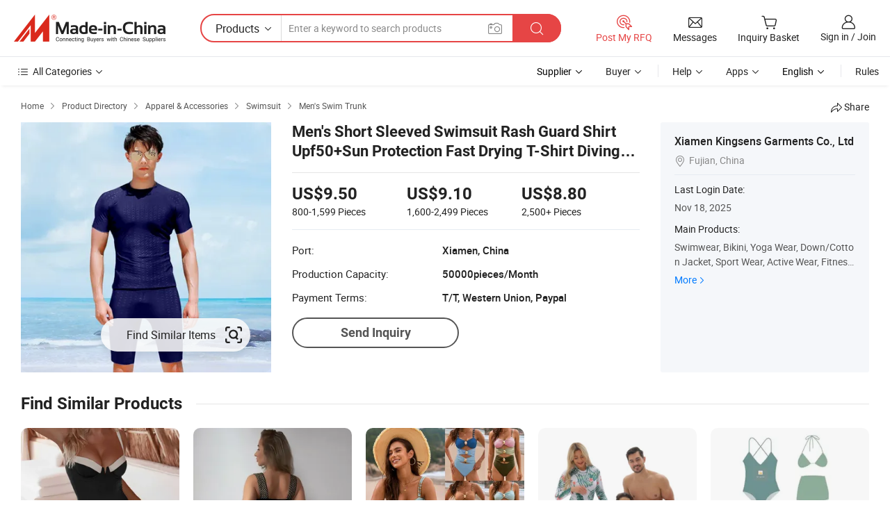

--- FILE ---
content_type: text/html;charset=UTF-8
request_url: https://kingsens-garments.en.made-in-china.com/product/nQSYwezoCpcC/China-Men-s-Short-Sleeved-Swimsuit-Rash-Guard-Shirt-Upf50-Sun-Protection-Fast-Drying-T-Shirt-Diving-Suit-Surfing-Suit-Sportswear-Swimwear.html
body_size: 21168
content:
<!DOCTYPE HTML>
<html lang="en">
<head>
    <meta content="text/html; charset=utf-8" http-equiv="Content-Type" />
    <link rel="dns-prefetch" href="//www.micstatic.com">
    <link rel="dns-prefetch" href="//image.made-in-china.com">
    <link rel="dns-prefetch" href="//www.made-in-china.com">
    <link rel="dns-prefetch" href="//pylon.micstatic.com">
    <link rel="dns-prefetch" href="//expo.made-in-china.com">
    <link rel="dns-prefetch" href="//world.made-in-china.com">
    <link rel="dns-prefetch" href="//pic.made-in-china.com">
    <link rel="dns-prefetch" href="//fa.made-in-china.com">
    <meta http-equiv="X-UA-Compatible" content="IE=Edge, chrome=1" />
    <meta name="renderer" content="webkit" />
                            <link rel="alternate" hreflang="en" href="https://kingsens-garments.en.made-in-china.com/product/nQSYwezoCpcC/China-Men-s-Short-Sleeved-Swimsuit-Rash-Guard-Shirt-Upf50-Sun-Protection-Fast-Drying-T-Shirt-Diving-Suit-Surfing-Suit-Sportswear-Swimwear.html" />
                                                        <link rel="alternate" hreflang="es" href="https://es.made-in-china.com/co_kingsens-garments/product_Men-s-Short-Sleeved-Swimsuit-Rash-Guard-Shirt-Upf50-Sun-Protection-Fast-Drying-T-Shirt-Diving-Suit-Surfing-Suit-Sportswear-Swimwear_ysyeiorshg.html" />
                                            <link rel="alternate" hreflang="pt" href="https://pt.made-in-china.com/co_kingsens-garments/product_Men-s-Short-Sleeved-Swimsuit-Rash-Guard-Shirt-Upf50-Sun-Protection-Fast-Drying-T-Shirt-Diving-Suit-Surfing-Suit-Sportswear-Swimwear_ysyeiorshg.html" />
                                            <link rel="alternate" hreflang="fr" href="https://fr.made-in-china.com/co_kingsens-garments/product_Men-s-Short-Sleeved-Swimsuit-Rash-Guard-Shirt-Upf50-Sun-Protection-Fast-Drying-T-Shirt-Diving-Suit-Surfing-Suit-Sportswear-Swimwear_ysyeiorshg.html" />
                                            <link rel="alternate" hreflang="ru" href="https://ru.made-in-china.com/co_kingsens-garments/product_Men-s-Short-Sleeved-Swimsuit-Rash-Guard-Shirt-Upf50-Sun-Protection-Fast-Drying-T-Shirt-Diving-Suit-Surfing-Suit-Sportswear-Swimwear_ysyeiorshg.html" />
                                            <link rel="alternate" hreflang="it" href="https://it.made-in-china.com/co_kingsens-garments/product_Men-s-Short-Sleeved-Swimsuit-Rash-Guard-Shirt-Upf50-Sun-Protection-Fast-Drying-T-Shirt-Diving-Suit-Surfing-Suit-Sportswear-Swimwear_ysyeiorshg.html" />
                                            <link rel="alternate" hreflang="de" href="https://de.made-in-china.com/co_kingsens-garments/product_Men-s-Short-Sleeved-Swimsuit-Rash-Guard-Shirt-Upf50-Sun-Protection-Fast-Drying-T-Shirt-Diving-Suit-Surfing-Suit-Sportswear-Swimwear_ysyeiorshg.html" />
                                            <link rel="alternate" hreflang="nl" href="https://nl.made-in-china.com/co_kingsens-garments/product_Men-s-Short-Sleeved-Swimsuit-Rash-Guard-Shirt-Upf50-Sun-Protection-Fast-Drying-T-Shirt-Diving-Suit-Surfing-Suit-Sportswear-Swimwear_ysyeiorshg.html" />
                                            <link rel="alternate" hreflang="ar" href="https://sa.made-in-china.com/co_kingsens-garments/product_Men-s-Short-Sleeved-Swimsuit-Rash-Guard-Shirt-Upf50-Sun-Protection-Fast-Drying-T-Shirt-Diving-Suit-Surfing-Suit-Sportswear-Swimwear_ysyeiorshg.html" />
                                            <link rel="alternate" hreflang="ko" href="https://kr.made-in-china.com/co_kingsens-garments/product_Men-s-Short-Sleeved-Swimsuit-Rash-Guard-Shirt-Upf50-Sun-Protection-Fast-Drying-T-Shirt-Diving-Suit-Surfing-Suit-Sportswear-Swimwear_ysyeiorshg.html" />
                                            <link rel="alternate" hreflang="ja" href="https://jp.made-in-china.com/co_kingsens-garments/product_Men-s-Short-Sleeved-Swimsuit-Rash-Guard-Shirt-Upf50-Sun-Protection-Fast-Drying-T-Shirt-Diving-Suit-Surfing-Suit-Sportswear-Swimwear_ysyeiorshg.html" />
                                            <link rel="alternate" hreflang="hi" href="https://hi.made-in-china.com/co_kingsens-garments/product_Men-s-Short-Sleeved-Swimsuit-Rash-Guard-Shirt-Upf50-Sun-Protection-Fast-Drying-T-Shirt-Diving-Suit-Surfing-Suit-Sportswear-Swimwear_ysyeiorshg.html" />
                                            <link rel="alternate" hreflang="th" href="https://th.made-in-china.com/co_kingsens-garments/product_Men-s-Short-Sleeved-Swimsuit-Rash-Guard-Shirt-Upf50-Sun-Protection-Fast-Drying-T-Shirt-Diving-Suit-Surfing-Suit-Sportswear-Swimwear_ysyeiorshg.html" />
                                            <link rel="alternate" hreflang="tr" href="https://tr.made-in-china.com/co_kingsens-garments/product_Men-s-Short-Sleeved-Swimsuit-Rash-Guard-Shirt-Upf50-Sun-Protection-Fast-Drying-T-Shirt-Diving-Suit-Surfing-Suit-Sportswear-Swimwear_ysyeiorshg.html" />
                                            <link rel="alternate" hreflang="vi" href="https://vi.made-in-china.com/co_kingsens-garments/product_Men-s-Short-Sleeved-Swimsuit-Rash-Guard-Shirt-Upf50-Sun-Protection-Fast-Drying-T-Shirt-Diving-Suit-Surfing-Suit-Sportswear-Swimwear_ysyeiorshg.html" />
                                            <link rel="alternate" hreflang="id" href="https://id.made-in-china.com/co_kingsens-garments/product_Men-s-Short-Sleeved-Swimsuit-Rash-Guard-Shirt-Upf50-Sun-Protection-Fast-Drying-T-Shirt-Diving-Suit-Surfing-Suit-Sportswear-Swimwear_ysyeiorshg.html" />
                                    <link rel="alternate" hreflang="x-default" href="https://kingsens-garments.en.made-in-china.com/product/nQSYwezoCpcC/China-Men-s-Short-Sleeved-Swimsuit-Rash-Guard-Shirt-Upf50-Sun-Protection-Fast-Drying-T-Shirt-Diving-Suit-Surfing-Suit-Sportswear-Swimwear.html" />
            <title>Men&#39;s Short Sleeved Swimsuit Rash Guard Shirt Upf50+Sun Protection Fast Drying T-Shirt Diving Suit Surfing Suit Sportswear Swimwear - Fashion Swimwear and New Swimsuit price</title>
            <meta name="Keywords" content="Men&#39;s Short Sleeved Swimsuit Rash Guard Shirt Upf50+Sun Protection Fast Drying T-Shirt Diving Suit Surfing Suit Sportswear Swimwear, Fashion Swimwear, New Swimsuit" />
                        <meta name="Description" content="Men&#39;s Short Sleeved Swimsuit Rash Guard Shirt Upf50+Sun Protection Fast Drying T-Shirt Diving Suit Surfing Suit Sportswear Swimwear, Find Details and Price about Fashion Swimwear New Swimsuit from Men&#39;s Short Sleeved Swimsuit Rash Guard Shirt Upf50+Sun Protection Fast Drying T-Shirt Diving Suit Surfing Suit Sportswear Swimwear - Xiamen Kingsens Garments Co., Ltd" />
             <meta property="og:title" content="[Hot Item] Men&#39;s Short Sleeved Swimsuit Rash Guard Shirt Upf50+Sun Protection Fast Drying T-Shirt Diving Suit Surfing Suit Sportswear Swimwear"/>
<meta property="og:type" content="product"/>
<meta property="og:url" content="https://kingsens-garments.en.made-in-china.com/product/nQSYwezoCpcC/China-Men-s-Short-Sleeved-Swimsuit-Rash-Guard-Shirt-Upf50-Sun-Protection-Fast-Drying-T-Shirt-Diving-Suit-Surfing-Suit-Sportswear-Swimwear.html"/>
<meta property="og:image" content="https://image.made-in-china.com/2f0j00BpCorzNKbYkR/Men-s-Short-Sleeved-Swimsuit-Rash-Guard-Shirt-Upf50-Sun-Protection-Fast-Drying-T-Shirt-Diving-Suit-Surfing-Suit-Sportswear-Swimwear.jpg"/>
<meta property="og:site_name" content="Made-in-China.com"/>
<meta property="fb:admins" content="292039974180201"/>
<meta property="fb:page_id" content="10150525576765348"/>
<meta property="fb:app_id" content="205885989426763"/>
<meta property="og:description" content="Model NO.: KS 50221017 49 Color: Black Material: Nylon Occasion: Sandbeach Pattern: Pure Colour Age Group: Adults"/>
<meta property="product:price:amount" content="8.8" />
<meta property="product:price:currency" content="USD" />
<meta property="og:availability" content="instock" />
<link rel="canonical" href="https://kingsens-garments.en.made-in-china.com/product/nQSYwezoCpcC/China-Men-s-Short-Sleeved-Swimsuit-Rash-Guard-Shirt-Upf50-Sun-Protection-Fast-Drying-T-Shirt-Diving-Suit-Surfing-Suit-Sportswear-Swimwear.html" />
            <link rel="alternate" media="only screen and (max-width:640)" href="https://m.made-in-china.com/product/Men-s-Short-Sleeved-Swimsuit-Rash-Guard-Shirt-Upf50-Sun-Protection-Fast-Drying-T-Shirt-Diving-Suit-Surfing-Suit-Sportswear-Swimwear-2027398065.html">
            <link rel="amphtml" href="https://m.made-in-china.com/amp/product/Men-s-Short-Sleeved-Swimsuit-Rash-Guard-Shirt-Upf50-Sun-Protection-Fast-Drying-T-Shirt-Diving-Suit-Surfing-Suit-Sportswear-Swimwear-2027398065.html">
    <link rel="stylesheet" type="text/css" href="https://www.micstatic.com/common/css/global_bdef139a.css" media="all">
    <link rel="stylesheet" type="text/css" href="https://www.micstatic.com/landing/www/product/free/css/global_v2_96df6b18.css" media="all">
    <link rel="stylesheet" type="text/css" href="https://www.micstatic.com/common/js/assets/artDialog/2.0.0/skins/default_9d77dce2.css" />
    <link rel="stylesheet" href="https://www.micstatic.com/landing/www/product/free/css/detail_v2_18a5c081.css">
            <script type="text/javascript" src="https://www.micstatic.com/common/js/libs/jquery_2ad57377.js" charset="utf-8" crossorigin="anonymous" ></script><script type="text/javascript" src="https://www.micstatic.com/common/js/libs/class.0.3.2_2c7a4288.js" charset="utf-8" crossorigin="anonymous" ></script><!-- Polyfill Code Begin --><script chaset="utf-8" type="text/javascript" src="https://www.micstatic.com/polyfill/polyfill-simplify_eb12d58d.js"></script><!-- Polyfill Code End --></head>
<body class="res-wrapper" probe-clarity="false" >
    <div style="position:absolute;top:0;left:0;width:1px;height:1px;overflow:hidden">
        <img src="//stat.made-in-china.com/event/rec.gif?type=0&data=%7B%22layout%22%3A%22-1%22%2C%22ct%22%3A%222%22%2C%22pos%22%3A0%2C%22random%22%3A%220%22%2C%22c%22%3A%222%22%7D&st=1769097830683"/>
    </div>
    <input type="hidden" id="lan" name="lan" value="en">
    <input id="rfqClickData" type="hidden" value="type=2&data=%7B%22layout%22%3A%22-1%22%2C%22ct%22%3A%222%22%2C%22pos%22%3A0%2C%22random%22%3A%220%22%2C%22c%22%3A%222%22%7D&st=1769097830683&rfqc=1" />
    <input id="rootpath" type="hidden" value="" />
    <input type="hidden" id="loginUserName" value="kingsens-garments"/>
    <input type="hidden" id="enHomeUrl" value="https://kingsens-garments.en.made-in-china.com"/>
    <input type="hidden" id="pureFreeUrlType" value="false"/>
    <input type="hidden" id="logoImgUrl" value=""/>
    <input type="hidden" id="comReviewSourceId" value="KOgfCuyrCUia"/>
            <input type="hidden" name="abTestCode" id="abTestCode" value="" />
            <input type="hidden" name="searchTip" id="searchTip" value="Still looking? Just search for more to find what you want!">
    <input type="hidden" name="user_behavior_trace_id" id="user_behavior_trace_id" value="1jfj7586d06n"/>
        <input type="hidden" id="contactUrlParam" value="?plant=en&from=shrom&type=down&page=p_detail">
            <div id="header" ></div>
<script>
    function headerHomeInit() {
        const funcName = 'headerHome';
        const app = new window[funcName]({target: document.getElementById('header'), props: {props: {"pageType":9,"logoTitle":"Manufacturers & Suppliers","logoUrl":null,"base":{"buyerInfo":{"service":"Service","newUserGuide":"New User Guide","auditReport":"Audited Suppliers' Reports","meetSuppliers":"Meet Suppliers","onlineTrading":"Secured Trading Service","buyerCenter":"Buyer Center","contactUs":"Contact Us","search":"Search","prodDirectory":"Product Directory","supplierDiscover":"Supplier Discover","sourcingRequest":"Post Sourcing Request","quickLinks":"Quick Links","myFavorites":"My Favorites","visitHistory":"Browsing History","buyer":"Buyer","blog":"Business Insights"},"supplierInfo":{"supplier":"Supplier","joinAdvance":"加入高级会员","tradeServerMarket":"外贸服务市场","memberHome":"外贸e家","cloudExpo":"Smart Expo云展会","onlineTrade":"交易服务","internationalLogis":"国际物流","northAmericaBrandSailing":"北美全渠道出海","micDomesticTradeStation":"中国制造网内贸站"},"helpInfo":{"whyMic":"Why Made-in-China.com","auditSupplierWay":"How Do We Audit Suppliers","securePaymentWay":"How Do We Secure Payment","submitComplaint":"Submit a Complaint","contactUs":"Contact Us","faq":"FAQ","help":"Help"},"appsInfo":{"downloadApp":"Download App!","forBuyer":"For Buyer","forSupplier":"For Supplier","exploreApp":"Explore App Exclusive Discounts","apps":"Apps"},"languages":[{"lanCode":0,"simpleName":"en","name":"English","value":"https://kingsens-garments.en.made-in-china.com/product/nQSYwezoCpcC/China-Men-s-Short-Sleeved-Swimsuit-Rash-Guard-Shirt-Upf50-Sun-Protection-Fast-Drying-T-Shirt-Diving-Suit-Surfing-Suit-Sportswear-Swimwear.html","htmlLang":"en"},{"lanCode":5,"simpleName":"es","name":"Español","value":"https://es.made-in-china.com/co_kingsens-garments/product_Men-s-Short-Sleeved-Swimsuit-Rash-Guard-Shirt-Upf50-Sun-Protection-Fast-Drying-T-Shirt-Diving-Suit-Surfing-Suit-Sportswear-Swimwear_ysyeiorshg.html","htmlLang":"es"},{"lanCode":4,"simpleName":"pt","name":"Português","value":"https://pt.made-in-china.com/co_kingsens-garments/product_Men-s-Short-Sleeved-Swimsuit-Rash-Guard-Shirt-Upf50-Sun-Protection-Fast-Drying-T-Shirt-Diving-Suit-Surfing-Suit-Sportswear-Swimwear_ysyeiorshg.html","htmlLang":"pt"},{"lanCode":2,"simpleName":"fr","name":"Français","value":"https://fr.made-in-china.com/co_kingsens-garments/product_Men-s-Short-Sleeved-Swimsuit-Rash-Guard-Shirt-Upf50-Sun-Protection-Fast-Drying-T-Shirt-Diving-Suit-Surfing-Suit-Sportswear-Swimwear_ysyeiorshg.html","htmlLang":"fr"},{"lanCode":3,"simpleName":"ru","name":"Русский язык","value":"https://ru.made-in-china.com/co_kingsens-garments/product_Men-s-Short-Sleeved-Swimsuit-Rash-Guard-Shirt-Upf50-Sun-Protection-Fast-Drying-T-Shirt-Diving-Suit-Surfing-Suit-Sportswear-Swimwear_ysyeiorshg.html","htmlLang":"ru"},{"lanCode":8,"simpleName":"it","name":"Italiano","value":"https://it.made-in-china.com/co_kingsens-garments/product_Men-s-Short-Sleeved-Swimsuit-Rash-Guard-Shirt-Upf50-Sun-Protection-Fast-Drying-T-Shirt-Diving-Suit-Surfing-Suit-Sportswear-Swimwear_ysyeiorshg.html","htmlLang":"it"},{"lanCode":6,"simpleName":"de","name":"Deutsch","value":"https://de.made-in-china.com/co_kingsens-garments/product_Men-s-Short-Sleeved-Swimsuit-Rash-Guard-Shirt-Upf50-Sun-Protection-Fast-Drying-T-Shirt-Diving-Suit-Surfing-Suit-Sportswear-Swimwear_ysyeiorshg.html","htmlLang":"de"},{"lanCode":7,"simpleName":"nl","name":"Nederlands","value":"https://nl.made-in-china.com/co_kingsens-garments/product_Men-s-Short-Sleeved-Swimsuit-Rash-Guard-Shirt-Upf50-Sun-Protection-Fast-Drying-T-Shirt-Diving-Suit-Surfing-Suit-Sportswear-Swimwear_ysyeiorshg.html","htmlLang":"nl"},{"lanCode":9,"simpleName":"sa","name":"العربية","value":"https://sa.made-in-china.com/co_kingsens-garments/product_Men-s-Short-Sleeved-Swimsuit-Rash-Guard-Shirt-Upf50-Sun-Protection-Fast-Drying-T-Shirt-Diving-Suit-Surfing-Suit-Sportswear-Swimwear_ysyeiorshg.html","htmlLang":"ar"},{"lanCode":11,"simpleName":"kr","name":"한국어","value":"https://kr.made-in-china.com/co_kingsens-garments/product_Men-s-Short-Sleeved-Swimsuit-Rash-Guard-Shirt-Upf50-Sun-Protection-Fast-Drying-T-Shirt-Diving-Suit-Surfing-Suit-Sportswear-Swimwear_ysyeiorshg.html","htmlLang":"ko"},{"lanCode":10,"simpleName":"jp","name":"日本語","value":"https://jp.made-in-china.com/co_kingsens-garments/product_Men-s-Short-Sleeved-Swimsuit-Rash-Guard-Shirt-Upf50-Sun-Protection-Fast-Drying-T-Shirt-Diving-Suit-Surfing-Suit-Sportswear-Swimwear_ysyeiorshg.html","htmlLang":"ja"},{"lanCode":12,"simpleName":"hi","name":"हिन्दी","value":"https://hi.made-in-china.com/co_kingsens-garments/product_Men-s-Short-Sleeved-Swimsuit-Rash-Guard-Shirt-Upf50-Sun-Protection-Fast-Drying-T-Shirt-Diving-Suit-Surfing-Suit-Sportswear-Swimwear_ysyeiorshg.html","htmlLang":"hi"},{"lanCode":13,"simpleName":"th","name":"ภาษาไทย","value":"https://th.made-in-china.com/co_kingsens-garments/product_Men-s-Short-Sleeved-Swimsuit-Rash-Guard-Shirt-Upf50-Sun-Protection-Fast-Drying-T-Shirt-Diving-Suit-Surfing-Suit-Sportswear-Swimwear_ysyeiorshg.html","htmlLang":"th"},{"lanCode":14,"simpleName":"tr","name":"Türkçe","value":"https://tr.made-in-china.com/co_kingsens-garments/product_Men-s-Short-Sleeved-Swimsuit-Rash-Guard-Shirt-Upf50-Sun-Protection-Fast-Drying-T-Shirt-Diving-Suit-Surfing-Suit-Sportswear-Swimwear_ysyeiorshg.html","htmlLang":"tr"},{"lanCode":15,"simpleName":"vi","name":"Tiếng Việt","value":"https://vi.made-in-china.com/co_kingsens-garments/product_Men-s-Short-Sleeved-Swimsuit-Rash-Guard-Shirt-Upf50-Sun-Protection-Fast-Drying-T-Shirt-Diving-Suit-Surfing-Suit-Sportswear-Swimwear_ysyeiorshg.html","htmlLang":"vi"},{"lanCode":16,"simpleName":"id","name":"Bahasa Indonesia","value":"https://id.made-in-china.com/co_kingsens-garments/product_Men-s-Short-Sleeved-Swimsuit-Rash-Guard-Shirt-Upf50-Sun-Protection-Fast-Drying-T-Shirt-Diving-Suit-Surfing-Suit-Sportswear-Swimwear_ysyeiorshg.html","htmlLang":"id"}],"showMlan":true,"showRules":false,"rules":"Rules","language":"en","menu":"Menu","subTitle":null,"subTitleLink":null,"stickyInfo":null},"categoryRegion":{"categories":"All Categories","categoryList":[{"name":"Agriculture & Food","value":"https://www.made-in-china.com/products/catlist/listsubcat/105/00/mic/Agriculture_Food.html","catCode":"1000000000"},{"name":"Apparel & Accessories","value":"https://www.made-in-china.com/products/catlist/listsubcat/108/00/mic/Apparel_Accessories.html","catCode":"1100000000"},{"name":"Arts & Crafts","value":"https://www.made-in-china.com/products/catlist/listsubcat/111/00/mic/Arts_Crafts.html","catCode":"1200000000"},{"name":"Auto, Motorcycle Parts & Accessories","value":"https://www.made-in-china.com/Auto-Parts-Accessories-Catalog/Auto-Parts-Accessories.html","catCode":"2900000000"},{"name":"Bags, Cases & Boxes","value":"https://www.made-in-china.com/Bags-Cases-Boxes-Catalog/Bags-Cases-Boxes.html","catCode":"2600000000"},{"name":"Chemicals","value":"https://www.made-in-china.com/products/catlist/listsubcat/114/00/mic/Chemicals.html","catCode":"1300000000"},{"name":"Computer Products","value":"https://www.made-in-china.com/Computer-Products-Catalog/Computer-Products.html","catCode":"3300000000"},{"name":"Construction & Decoration","value":"https://www.made-in-china.com/products/catlist/listsubcat/120/00/mic/Construction_Decoration.html","catCode":"1500000000"},{"name":"Consumer Electronics","value":"https://www.made-in-china.com/Consumer-Electronics-Catalog/Consumer-Electronics.html","catCode":"1400000000"},{"name":"Electrical & Electronics","value":"https://www.made-in-china.com/products/catlist/listsubcat/123/00/mic/Electrical_Electronics.html","catCode":"1600000000"},{"name":"Furniture","value":"https://www.made-in-china.com/Furniture-Furnishing-Catalog/Furniture-Furnishing.html","catCode":"2700000000"},{"name":"Health & Medicine","value":"https://www.made-in-china.com/products/catlist/listsubcat/126/00/mic/Health_Medicine.html","catCode":"1700000000"},{"name":"Industrial Equipment & Components","value":"https://www.made-in-china.com/Industrial-Equipment-Components-Catalog/Industrial-Equipment-Components.html","catCode":"3400000000"},{"name":"Instruments & Meters","value":"https://www.made-in-china.com/Instruments-Meters-Catalog/Instruments-Meters.html","catCode":"3500000000"},{"name":"Light Industry & Daily Use","value":"https://www.made-in-china.com/products/catlist/listsubcat/129/00/mic/Light_Industry_Daily_Use.html","catCode":"1800000000"},{"name":"Lights & Lighting","value":"https://www.made-in-china.com/Lights-Lighting-Catalog/Lights-Lighting.html","catCode":"3000000000"},{"name":"Manufacturing & Processing Machinery","value":"https://www.made-in-china.com/products/catlist/listsubcat/132/00/mic/Machinery.html","catCode":"1900000000"},{"name":"Metallurgy, Mineral & Energy","value":"https://www.made-in-china.com/products/catlist/listsubcat/135/00/mic/Metallurgy_Mineral_Energy.html","catCode":"2000000000"},{"name":"Office Supplies","value":"https://www.made-in-china.com/Office-Supplies-Catalog/Office-Supplies.html","catCode":"2800000000"},{"name":"Packaging & Printing","value":"https://www.made-in-china.com/Packaging-Printing-Catalog/Packaging-Printing.html","catCode":"3600000000"},{"name":"Security & Protection","value":"https://www.made-in-china.com/Security-Protection-Catalog/Security-Protection.html","catCode":"2500000000"},{"name":"Service","value":"https://www.made-in-china.com/products/catlist/listsubcat/147/00/mic/Service.html","catCode":"2400000000"},{"name":"Sporting Goods & Recreation","value":"https://www.made-in-china.com/Sporting-Goods-Recreation-Catalog/Sporting-Goods-Recreation.html","catCode":"3100000000"},{"name":"Textile","value":"https://www.made-in-china.com/products/catlist/listsubcat/138/00/mic/Textile.html","catCode":"2100000000"},{"name":"Tools & Hardware","value":"https://www.made-in-china.com/Tools-Hardware-Catalog/Tools-Hardware.html","catCode":"3200000000"},{"name":"Toys","value":"https://www.made-in-china.com/products/catlist/listsubcat/141/00/mic/Toys.html","catCode":"2200000000"},{"name":"Transportation","value":"https://www.made-in-china.com/products/catlist/listsubcat/144/00/mic/Transportation.html","catCode":"2300000000"}],"more":"More"},"searchRegion":{"show":true,"lookingFor":"Tell us what you are looking for...","homeUrl":"//en.made-in-china.com","products":"Products","suppliers":"Suppliers","auditedFactory":null,"uploadImage":"Upload Image","max20MbPerImage":"Max 20MB per Image","yourRecentKeywords":"Your Recent Keywords","clearHistory":"Clear History","popularSearches":"Related Searches","relatedSearches":"More","more":null,"maxSizeErrorMsg":"Upload failed. Max image size is 20MB.","noNetworkErrorMsg":"No network connection. Please check your network settings and try again.","uploadFailedErrorMsg":"Upload failed.Incorrect image format. Supported formats: JPG,PNG,BMP.","relatedList":null,"relatedTitle":null,"relatedTitleLink":null,"formParams":{"subaction":"hunt","style":"b","mode":"and","code":"0","comProvince":"nolimit","order":"0","isOpenCorrection":"1","org":"top","word":null,"keyword":null,"condition":"0","file":null,"conditionParamsList":[{"condition":"0","conditionName":"Products","action":"https://www.made-in-china.com/quality-china-product/middleSearch","searchUrl":"https://keywordsuggestions.made-in-china.com/suggest/getEnProdSuggest.do?param=#param#&kind=5&ad=1&id=MICSearchSuggest&count=10&ignoreCase=true&matchAnywhere=true&catflag=1&seo=1","inputPlaceholder":"Enter a keyword to search products"},{"condition":"1","conditionName":"Suppliers","action":"https://www.made-in-china.com/companysearch.do?subaction=hunt&style=b&mode=and&code=0&comProvince=nolimit&order=0&isOpenCorrection=1&searchType=1&word=#word#","searchUrl":"https://keywordsuggestions.made-in-china.com/suggest/getEnSupplierSuggest.do?param=#param#&kind=5&ad=1&id=MICSearchSuggest&count=10&ignoreCase=true&matchAnywhere=true&catflag=1","inputPlaceholder":"Enter a keyword to search suppliers"}]},"mlanFormParams":null,"enterKeywordTips":"Please enter a keyword at least for your search.","openMultiSearch":false},"frequentRegion":{"rfq":{"rfq":"Post My RFQ","searchRfq":"Search RFQs","acquireRfqHover":"Tell us what you need and try the easy way to get quotes!","searchRfqHover":"Discover quality RFQs and connect with big-budget buyers"},"account":{"account":"Account","signIn":"Sign in","join":"Join","newUser":"New User","joinFree":"Join Free","or":"Or","socialLogin":"By clicking Sign In, Join Free or Continue with Facebook, Linkedin, Twitter, Google, %s I agree to the %sUser Agreement%s and the %sPrivacy Policy%s","message":"Messages","quotes":"Quotes","orders":"Orders","favorites":"Favorites","visitHistory":"Browsing History","postSourcingRequest":"Post Sourcing Request","hi":"Hi","signOut":"Sign Out","manageProduct":"Manage Products","editShowroom":"Edit Showroom","username":"","userType":null,"foreignIP":true,"currentYear":2026,"userAgreement":"User Agreement","privacyPolicy":"Privacy Policy"},"message":{"message":"Messages","signIn":"Sign in","join":"Join","newUser":"New User","joinFree":"Join Free","viewNewMsg":"Sign in to view the new messages","inquiry":"Inquiries","rfq":"RFQs","awaitingPayment":"Awaiting payments","chat":"Chats","awaitingQuotation":"Awaiting Quotations"},"cart":{"cart":"Inquiry Basket"}},"busiRegion":null,"previewRegion":null}}});
		const hoc=o=>(o.__proto__.$get=function(o){return this.$$.ctx[this.$$.props[o]]},o.__proto__.$getKeys=function(){return Object.keys(this.$$.props)},o.__proto__.$getProps=function(){return this.$get("props")},o.__proto__.$setProps=function(o){var t=this.$getKeys(),s={},p=this;t.forEach(function(o){s[o]=p.$get(o)}),s.props=Object.assign({},s.props,o),this.$set(s)},o.__proto__.$help=function(){console.log("\n            $set(props): void             | 设置props的值\n            $get(key: string): any        | 获取props指定key的值\n            $getKeys(): string[]          | 获取props所有key\n            $getProps(): any              | 获取props里key为props的值（适用nail）\n            $setProps(params: any): void  | 设置props里key为props的值（适用nail）\n            $on(ev, callback): func       | 添加事件监听，返回移除事件监听的函数\n            $destroy(): void              | 销毁组件并触发onDestroy事件\n        ")},o);
        window[`${funcName}Api`] = hoc(app);
    };
</script><script type="text/javascript" crossorigin="anonymous" onload="headerHomeInit()" src="https://www.micstatic.com/nail/pc/header-home_7ca8e9c4.js"></script>    <div class="page">
        <div class="grid">
            <input type="hidden" id="curLanCode" value=" 0"/>
            <input id="ads_word" name="ads_word" type="hidden" value="Fashion Swimwear" />
            <input type="hidden" name="qaToken" id="qaToken" value="" />
            <input type="hidden" id="qaSource" value="33">
            <input type="hidden" name="iqa-country" id="iqa-country" value="United_States" />
            <input type="hidden" name="iqa-portrait" id="iqa-portrait" value="//image.made-in-china.com/2f1j00BpCorzNKbYkR/Men-s-Short-Sleeved-Swimsuit-Rash-Guard-Shirt-Upf50-Sun-Protection-Fast-Drying-T-Shirt-Diving-Suit-Surfing-Suit-Sportswear-Swimwear.jpg" />
                        <input type="hidden" name="iqa-tooltip-selecter" id="iqa-tooltip-selecter" value="#J-send-inquiry" />
            <script class="J-mlan-config" type="text/data-lang" data-lang="en">
                {
                    "more": "View All",
                "less": "View Less",
                "pmore": "More",
                "pless": "Less",
                "emailRequired": "Please enter your email address.",
                "email": "Please enter a valid email address.",
                "contentRequired": "Please enter the content for your inquiry.",
                "maxLength": "Your inquiry content must be between 20 to 4000 characters.",
                "quiryDialogTitle": "Enter your contact to build trust with supplier(s)",
                "videoTitle": "Watch Related Videos",
                "alsoViewTitle": "People who viewed this also viewed",
                "latestPriceTitle": "Enter your detailed requirements to receive an accurate quote",
                "frequencyError": "Your operation is too frequent, please try again later.",
                "ratingReviews": "Ratings & Reviews",
                "selectOptions": ["Top Reviews", "Most Recent"],
                "overallReviews": {
                    "title": "Overall Reviews",
                    "reviews": "Reviews",
                    "star": "Star"
                },
                "customerSatisfaction": {
                    "title": "Customer Satisfaction",
                    "response": "Response",
                    "service": "Service",
                    "quality": "Quality",
                    "delivery": "Delivery"
                },
                "reviewDetails": {
                    "title": "Review Details",
                    "verifiedPurchase": "Verified Purchase",
                    "showPlace": {
                        "publicShow": "Public show",
                        "publicShowInProtection": "Public show (Protection period)",
                        "onlyInVo": "Only show in VO"
                    },
                    "modified": "Modified"
                },
                "pager": {
                    "goTo": "Go To",
                    "page": "Page",
                    "next": "Next",
                    "prev": "Prev",
                    "confirm": "Confirm"
                },
                "loadingTip": "Loading",
                "foldingReviews": "View Folding Reviews",
                "noInfoTemporarily": "No information temporarily.",
                "Company Introduction": "Company Introduction"
            }
            </script>
            <div class="page-product-details">
                <div class="detail-wrapper cf">
                    <div class="main-wrap">
                                                    <input type="hidden" id="encodeProdCatCode" value="EGuTcQnMxDxm"/>
                                                <input type="hidden" id="sensor_pg_v" value="pid:nQSYwezoCpcC,cid:KOgfCuyrCUia,tp:104,stp:10403,plate:normal,sst:free"/>
                        <input type="hidden" id="isUser" value="false">
                        <!-- 面包屑 -->
                        <div class="top-box">
                            <div class="crumb">
    <span>
                <a rel="nofollow" target="_blank" href="//www.made-in-china.com/">
                    <span>Home</span>
    </a>
    </span>
    <i class="micon">&#xe008;</i>
    <span>
                                <a target="_blank" href="//www.made-in-china.com/prod/catlist/">
                        <span>Product Directory</span>
        </a>
            </span>
                        <i class="micon">&#xe008;</i>
            <span>
                            <a target="_blank" href="//www.made-in-china.com/products/catlist/listsubcat/108/00/mic/Apparel_Accessories.html">
                                    <span>Apparel & Accessories</span>
            </a>
            </span>
                    <i class="micon">&#xe008;</i>
            <span>
                            <a target="_blank" href="//www.made-in-china.com/Apparel-Accessories-Catalog/Swimwear.html">
                                    <span>Swimsuit</span>
            </a>
            </span>
                <i class="micon">&#xe008;</i>
        <span>
                        <a target="_blank" href="//www.made-in-china.com/Apparel-Accessories-Catalog/Men-s-Swim-Trunk.html">
                            <span>Men's Swim Trunk</span>
        </a>
        </span>
    </div>
                            <div class="sider-top cf">
        <div class="share-wrap share-small-wrap J-share">
    <span class="share-link">
        <i class="ob-icon icon-right-rotation"></i> Share </span>
    <div class="share-cnt cf">
        <span class="share-empty-box"></span>
                                <span id="J-sns-icons" data-Image="//image.made-in-china.com/43f34j00BpCorzNKbYkR/Men-s-Short-Sleeved-Swimsuit-Rash-Guard-Shirt-Upf50-Sun-Protection-Fast-Drying-T-Shirt-Diving-Suit-Surfing-Suit-Sportswear-Swimwear.jpg" data-Desc="Men&#39;s Short Sleeved Swimsuit Rash Guard Shirt Upf50+Sun Protection Fast Drying T-Shirt Diving Suit Surfing Suit Sportswear Swimwear on Made-in-China.com"
                  data-fblink="https://www.made-in-china.com/price/prodetail_Men-s-Swim-Trunk_nQSYwezoCpcC.html"
                  data-twlink="https://www.made-in-china.com/price/prodetail_Men-s-Swim-Trunk_nQSYwezoCpcC.html"
                  data-ptlink="https://www.made-in-china.com/price/prodetail_Men-s-Swim-Trunk_nQSYwezoCpcC.html"
                  data-ldlink="https://www.made-in-china.com/price/prodetail_Men-s-Swim-Trunk_nQSYwezoCpcC.html"
                            ></span>
                <span class="mail link-blue fr">
            <iframe src="about:blank" frameborder="0" id="I-email-this-page" name="I-email-this-page" width="0" height="0" style="width:0;height:0;"></iframe>
            <a class="micpm" href="/cdn-cgi/l/email-protection#[base64]" rel="nofollow" title="Email" target="I-email-this-page"><i class="micon" title="Email this page"></i></a>
        </span>
    </div>
</div>
</div>
                        </div>
                        <!-- 产品主要信息 -->
                        <div class="product-info-box">
                            <div class="free-page-main-info main-info cf" faw-module="main_product" faw-exposure>
                                                                    <div class="gallary-box">
                                        <div class="gallary-wrap">
                                            <div class="pic-list" id="pic-list">
                                                <div class="item" fsrc="#">
                                                    <div class="hvalign">
                                                        <div class="hvalign-cnt" ads-data="st:8">
                                                                                                                                                                                                <input type="hidden" class="encodeImgId" value="opbWrUNKhakT"/>
                                                                    <a class="find-btn J-find-once-pic" rel="nofollow" href="javascript:void(0)" ads-data="st:116">
                                                                        <div class="stretchy-button J-stretchy-button">
                                                                            <span class="text">Find Similar Items</span>
                                                                            <img src="https://www.micstatic.com/landing/www/product/img/icon/find.png?_v=1768815557932" />
                                                                        </div>
                                                                    </a>
                                                                                                                                <img src="//image.made-in-china.com/155f0j00BpCorzNKbYkR/Men-s-Short-Sleeved-Swimsuit-Rash-Guard-Shirt-Upf50-Sun-Protection-Fast-Drying-T-Shirt-Diving-Suit-Surfing-Suit-Sportswear-Swimwear.webp" alt="Men&#39;s Short Sleeved Swimsuit Rash Guard Shirt Upf50+Sun Protection Fast Drying T-Shirt Diving Suit Surfing Suit Sportswear Swimwear"
                                                                        title="Men&#39;s Short Sleeved Swimsuit Rash Guard Shirt Upf50+Sun Protection Fast Drying T-Shirt Diving Suit Surfing Suit Sportswear Swimwear">
                                                                                                                    </div>
                                                    </div>
                                                </div>
                                            </div>
                                        </div>
                                    </div>
                                                                    <div class="base-info">
                                        <div class="pro-name">
                                            <h1>Men&#39;s Short Sleeved Swimsuit Rash Guard Shirt Upf50+Sun Protection Fast Drying T-Shirt Diving Suit Surfing Suit Sportswear Swimwear</h1>
                                                                                    </div>
                                                                                    <div class="property">
                                                                    <div class="price-box">
            <div class="price-base-info">
                                    <div id="swiper-container" class="swiper-container-div">
                        <div class="swiper-wrapper-div">
                                                            <div class="swiper-slide-div">
                                    <div class="swiper-money-container">US$9.50</div>
                                    <div class="swiper-unit-container">800-1,599 <span class="unit">Pieces</span></div>
                                </div>
                                                            <div class="swiper-slide-div">
                                    <div class="swiper-money-container">US$9.10</div>
                                    <div class="swiper-unit-container">1,600-2,499 <span class="unit">Pieces</span></div>
                                </div>
                                                            <div class="swiper-slide-div">
                                    <div class="swiper-money-container">US$8.80</div>
                                    <div class="swiper-unit-container">2,500+ <span class="unit">Pieces</span></div>
                                </div>
                                                    </div>
                    </div>
            </div>
        </div>
    <div class="others">
                                                                            <div class="th">Port:</div>
                    <div class="td" title="Xiamen, China">Xiamen, China</div>
                                                                <div class="th">Production Capacity:</div>
                    <div class="td" title="50000pieces/Month">50000pieces/Month</div>
                                                                <div class="th">Payment Terms:</div>
                    <div class="td" title="T/T, Western Union, Paypal">T/T, Western Union, Paypal</div>
                                </div>
</div>
                                        <div class="act-box">
                                                                                            <div class="btns">
                                                                                                            <a fun-inquiry-product class="btn" target="_blank" href="https://www.made-in-china.com/sendInquiry/prod_nQSYwezoCpcC_KOgfCuyrCUia.html?plant=en&from=shrom&type=down&page=p_detail" rel="nofollow" ads-data="st:24,pdid:nQSYwezoCpcC,pcid:KOgfCuyrCUia">Send Inquiry</a>
                                                                                                    </div>
                                                                                    </div>
                                    </div>
                            </div>
                            <div class="com-info">
        <div class="base">
        <p class="com-name">
            <a href="https://kingsens-garments.en.made-in-china.com">
                Xiamen Kingsens Garments Co., Ltd
            </a>
        </p>
        <p class="local"><i class="micon">&#xe024;</i>Fujian, China</p>
    </div>
        <div class="review-scores">
                <div class="J-review-box" style="display: none;border-top: 1px solid #e6ecf2;padding: 5px 0;">
                            <span>What's your impression of this company?</span>
                        <div class="score-item review-btn" ads-data="st:114">
                <i class="ob-icon icon-fill-text"></i>
                <span style="color:#007DFA;text-decoration: underline;cursor: pointer;">review now</span>
            </div>
        </div>
    </div>
    <div class="other com-other-info">
        <div class="mrb-10">
            <p><span>Last Login Date:</span></p>
            <p> Nov 18, 2025</p>
        </div>
        <div class="mrb-10">
                    </div>
        <div>
                            <p><span>Main Products:</span></p>
                <p>
                                        <span class="sider-main-products-new ellipsis-two-lines" >
                                        Swimwear, Bikini, Yoga Wear, Down/Cotton Jacket, Sport Wear, Active Wear, Fitness Waear, Printed Ribbon, Solid Satin Ribbon Solid Grograin Ribbon, Decoration Ribbon
                                        </span>
                                    </p>
                <div class="new-more">
                    <a href="https://kingsens-garments.en.made-in-china.com/product-list-1.html" target="_blank">More<i class="ob-icon icon-right"></i></a>
                </div>
                    </div>
    </div>
</div>
                        </div>
                        <!-- Similar Items -->
                        <!-- ab实验只保留c -->
                        <div class="J-similar-product-place" faw-module="YML" faw-exposure>
    <div class="sr-similar-product-block">
        <div class="text-width-line">
            <div class="text">Find Similar Products</div>
            <div class="line"></div>
        </div>
        <div class="sr-similar-product-wrap cf J-similar-product-wrap wrap-v3">
            <div class="sr-layout-content sr-similar-product-cnt cf J-similar-proudct-list ">
                <div class="sr-skeleton-container">
                    <div class="sr-skeleton-item">
                        <div class="sr-skeleton-pic"></div>
                        <div class="sr-skeleton-name"></div>
                        <div class="sr-skeleton-next-name"></div>
                        <div class="sr-skeleton-price"></div>
                        <div class="sr-skeleton-moq"></div>
                    </div>
                    <div class="sr-skeleton-item">
                        <div class="sr-skeleton-pic"></div>
                        <div class="sr-skeleton-name"></div>
                        <div class="sr-skeleton-next-name"></div>
                        <div class="sr-skeleton-price"></div>
                        <div class="sr-skeleton-moq"></div>
                    </div>
                    <div class="sr-skeleton-item">
                        <div class="sr-skeleton-pic"></div>
                        <div class="sr-skeleton-name"></div>
                        <div class="sr-skeleton-next-name"></div>
                        <div class="sr-skeleton-price"></div>
                        <div class="sr-skeleton-moq"></div>
                    </div>
                    <div class="sr-skeleton-item">
                        <div class="sr-skeleton-pic"></div>
                        <div class="sr-skeleton-name"></div>
                        <div class="sr-skeleton-next-name"></div>
                        <div class="sr-skeleton-price"></div>
                        <div class="sr-skeleton-moq"></div>
                    </div>
                    <div class="sr-skeleton-item">
                        <div class="sr-skeleton-pic"></div>
                        <div class="sr-skeleton-name"></div>
                        <div class="sr-skeleton-next-name"></div>
                        <div class="sr-skeleton-price"></div>
                        <div class="sr-skeleton-moq"></div>
                    </div>
                    <div class="sr-skeleton-item">
                        <div class="sr-skeleton-pic"></div>
                        <div class="sr-skeleton-name"></div>
                        <div class="sr-skeleton-next-name"></div>
                        <div class="sr-skeleton-price"></div>
                        <div class="sr-skeleton-moq"></div>
                    </div>
                </div>
            </div>
        </div>
    </div>
</div>
                        <!-- You May Like -->
                        <div class="product-box">
                            <div class="auto-box">
                                 <div class="main-block product-info J-tabs">
    <div class="main-block-title cf">
        <div class="desc-title J-tab selected"><h2>Product Description</h2></div>
        <div class="desc-title J-tab"><h2>Company Info</h2></div>
                    </div>
    <div class="main-block-wrap cf">
        <div class="desc rich-text J-tab-cnt" style="display:none;" >
                            <div class="sr-txt-title">
                    <h2 class="sr-txt-h2">Basic Info.</h2>
                </div>
                                        <div class="basic-info cf">
                    <div class="basic-info-list">
                                                    <div class="bsc-item cf">
                                <div class="bac-item-label fl">Model NO.</div>
                                                                    <div class="bac-item-value fl">KS 50221017 49</div>
                                                            </div>
                                                    <div class="bsc-item cf">
                                <div class="bac-item-label fl">Color</div>
                                                                    <div class="bac-item-value fl">Black</div>
                                                            </div>
                                                    <div class="bsc-item cf">
                                <div class="bac-item-label fl">Material</div>
                                                                    <div class="bac-item-value fl">
                                        <a href="https://www.made-in-china.com/products-search/hot-china-products/Nylon_Fashion_Swimwear.html" title="Nylon Fashion Swimwear" style="color:#555;">
                                            Nylon
                                        </a>
                                    </div>
                                                            </div>
                                                    <div class="bsc-item cf">
                                <div class="bac-item-label fl">Occasion</div>
                                                                    <div class="bac-item-value fl">
                                        <a href="https://www.made-in-china.com/products-search/hot-china-products/Sandbeach_Fashion_Swimwear.html" title="Sandbeach Fashion Swimwear" style="color:#555;">
                                            Sandbeach
                                        </a>
                                    </div>
                                                            </div>
                                                    <div class="bsc-item cf">
                                <div class="bac-item-label fl">Pattern</div>
                                                                    <div class="bac-item-value fl">
                                        <a href="https://www.made-in-china.com/products-search/hot-china-products/Pure_Colour_Fashion_Swimwear.html" title="Pure Colour Fashion Swimwear" style="color:#555;">
                                            Pure Colour
                                        </a>
                                    </div>
                                                            </div>
                                                    <div class="bsc-item cf">
                                <div class="bac-item-label fl">Age Group</div>
                                                                    <div class="bac-item-value fl">
                                        <a href="https://www.made-in-china.com/products-search/hot-china-products/Adults_Fashion_Swimwear.html" title="Adults Fashion Swimwear" style="color:#555;">
                                            Adults
                                        </a>
                                    </div>
                                                            </div>
                                                    <div class="bsc-item cf">
                                <div class="bac-item-label fl">Gender</div>
                                                                    <div class="bac-item-value fl">
                                        <a href="https://www.made-in-china.com/products-search/hot-china-products/Men's_Fashion_Swimwear.html" title="Men's Fashion Swimwear" style="color:#555;">
                                            Men&#39;s
                                        </a>
                                    </div>
                                                            </div>
                                                    <div class="bsc-item cf">
                                <div class="bac-item-label fl">Style</div>
                                                                    <div class="bac-item-value fl">
                                        <a href="https://www.made-in-china.com/products-search/hot-china-products/Two-piece_Fashion_Swimwear.html" title="Two-piece Fashion Swimwear" style="color:#555;">
                                            Two-piece
                                        </a>
                                    </div>
                                                            </div>
                                                    <div class="bsc-item cf">
                                <div class="bac-item-label fl">Piece</div>
                                                                    <div class="bac-item-value fl">
                                        <a href="https://www.made-in-china.com/products-search/hot-china-products/Two-piece_Fashion_Swimwear.html" title="Two-piece Fashion Swimwear" style="color:#555;">
                                            Two-piece
                                        </a>
                                    </div>
                                                            </div>
                                                    <div class="bsc-item cf">
                                <div class="bac-item-label fl">Size</div>
                                                                    <div class="bac-item-value fl">L-4XL</div>
                                                            </div>
                                                    <div class="bsc-item cf">
                                <div class="bac-item-label fl">Trademark</div>
                                                                    <div class="bac-item-value fl">OEM</div>
                                                            </div>
                                                    <div class="bsc-item cf">
                                <div class="bac-item-label fl">Transport Package</div>
                                                                    <div class="bac-item-value fl">Polybag</div>
                                                            </div>
                                                    <div class="bsc-item cf">
                                <div class="bac-item-label fl">Specification</div>
                                                                    <div class="bac-item-value fl">1 Polybag</div>
                                                            </div>
                                                    <div class="bsc-item cf">
                                <div class="bac-item-label fl">Origin</div>
                                                                    <div class="bac-item-value fl">China</div>
                                                            </div>
                                                    <div class="bsc-item cf">
                                <div class="bac-item-label fl">HS Code</div>
                                                                    <div class="bac-item-value fl">6112410000</div>
                                                            </div>
                                            </div>
                </div>
                        <div class="sr-txt-title" style="margin-top: 20px">
                <h2 class="sr-txt-h2">Product Description</h2>
            </div>
                            <div class="rich-text-table"><table border="1" cellpadding="1" cellspacing="1" style="max-width&colon;1060px&semi;width&colon;100&percnt;&semi;"><tbody><tr><td style="text-align&colon;left&semi;"><span style="font-size&colon;16px&semi;"><span style="font-family&colon;Arial&comma; Helvetica&comma; sans-serif&semi;">Style</span></span></td><td style="text-align&colon;left&semi;"><span style="font-size&colon;16px&semi;"><span style="font-family&colon;Arial&comma; Helvetica&comma; sans-serif&semi;">Sublimation Printing Board shorts&comma;Swim trunks&comma;Board shorts</span></span></td></tr><tr><td style="text-align&colon;left&semi;"><span style="font-size&colon;16px&semi;"><span style="font-family&colon;Arial&comma; Helvetica&comma; sans-serif&semi;">Fabric</span></span></td><td style="text-align&colon;left&semi;"><span style="font-size&colon;16px&semi;"><span style="font-family&colon;Arial&comma; Helvetica&comma; sans-serif&semi;">100&percnt; Polyester Microfiber 100-130G or 4 Way Stretched Fabric or Recycled Polyester</span></span></td></tr><tr><td style="text-align&colon;left&semi;"><span style="font-size&colon;16px&semi;"><span style="font-family&colon;Arial&comma; Helvetica&comma; sans-serif&semi;">Lining</span></span></td><td style="text-align&colon;left&semi;"><span style="font-size&colon;16px&semi;"><span style="font-family&colon;Arial&comma; Helvetica&comma; sans-serif&semi;">100&percnt; Polyester White Mesh or customize colors</span></span></td></tr><tr><td style="text-align&colon;left&semi;"><span style="font-size&colon;16px&semi;"><span style="font-family&colon;Arial&comma; Helvetica&comma; sans-serif&semi;">Size range</span></span></td><td style="text-align&colon;left&semi;"><span style="font-size&colon;16px&semi;"><span style="font-family&colon;Arial&comma; Helvetica&comma; sans-serif&semi;">S-2XL or Plus Sizes</span></span></td></tr><tr><td style="text-align&colon;left&semi;"><span style="font-size&colon;16px&semi;"><span style="font-family&colon;Arial&comma; Helvetica&comma; sans-serif&semi;">Prints</span></span></td><td style="text-align&colon;left&semi;"><span style="font-size&colon;16px&semi;"><span style="font-family&colon;Arial&comma; Helvetica&comma; sans-serif&semi;">Accept OEM customize service</span></span></td></tr><tr><td style="text-align&colon;left&semi;"><span style="font-size&colon;16px&semi;"><span style="font-family&colon;Arial&comma; Helvetica&comma; sans-serif&semi;">Colors</span></span></td><td style="text-align&colon;left&semi;"><span style="font-size&colon;16px&semi;"><span style="font-family&colon;Arial&comma; Helvetica&comma; sans-serif&semi;">Can change to any colors</span></span></td></tr><tr><td style="text-align&colon;left&semi;"><span style="font-size&colon;16px&semi;"><span style="font-family&colon;Arial&comma; Helvetica&comma; sans-serif&semi;">Waistband workmanship</span></span></td><td style="text-align&colon;left&semi;"><span style="font-size&colon;16px&semi;"><span style="font-family&colon;Arial&comma; Helvetica&comma; sans-serif&semi;">Can change to full elastic waistband</span></span></td></tr><tr><td style="height&colon;23px&semi;text-align&colon;left&semi;"><span style="font-size&colon;16px&semi;"><span style="font-family&colon;Arial&comma; Helvetica&comma; sans-serif&semi;">Drawcord color</span></span></td><td style="height&colon;23px&semi;text-align&colon;left&semi;"><span style="font-size&colon;16px&semi;"><span style="font-family&colon;Arial&comma; Helvetica&comma; sans-serif&semi;">Can change</span></span></td></tr><tr><td style="height&colon;23px&semi;text-align&colon;left&semi;"><span style="font-size&colon;16px&semi;"><span style="font-family&colon;Arial&comma; Helvetica&comma; sans-serif&semi;">Eyelet and drawcord end</span></span></td><td style="height&colon;23px&semi;text-align&colon;left&semi;"><span style="font-size&colon;16px&semi;"><span style="font-family&colon;Arial&comma; Helvetica&comma; sans-serif&semi;">Can put customer&apos;s logo</span></span></td></tr></tbody></table></div><ol style="color&colon;&num;222222&semi;font-size&colon;14px&semi;font-family&colon;Arial&comma; Helvetica&comma; sans-serif&semi;text-align&colon;start&semi;"><li style="text-align&colon;justify&semi;"><span style="font-size&colon;16px&semi;"><span style="font-family&colon;Arial&comma; Helvetica&comma; sans-serif&semi;">We have product development team to develop new styles to meet your requirement&semi;</span></span></li><li style="text-align&colon;justify&semi;"><span style="font-size&colon;16px&semi;"><span style="font-family&colon;Arial&comma; Helvetica&comma; sans-serif&semi;">We can also accept OEM or ODM service&semi;</span></span></li><li style="text-align&colon;justify&semi;"><span style="font-size&colon;16px&semi;"><span style="font-family&colon;Arial&comma; Helvetica&comma; sans-serif&semi;">Freely packing method&comma;can accept customized packing as well&semi;</span></span></li><li style="text-align&colon;justify&semi;"><span style="font-size&colon;16px&semi;"><span style="font-family&colon;Arial&comma; Helvetica&comma; sans-serif&semi;">Provide after sales service&semi;</span></span><span style="font-family&colon;Arial&comma; Helvetica&comma; sans-serif&semi;"><b>Packaging Details</b><br />1&period; Flat packed<br />2&period; Each in a poly bag<br />3&period; Suitable pcs in a carton<br />Port&colon; Xiamen<br />Lead Time &colon;<br />Shipped in 45 days after sample and order confirmed</span></li></ol><span style="font-size&colon;16px&semi;">1&period; Q&colon; How does your company do regarding quality control&quest;&nbsp;<br />&nbsp;For OEM service&colon;&nbsp;<br />&nbsp;We have own QC to monitor each production starting from sampling stage to production line as well as packing and shipping&period; This strict quality rule has ensured us to succeed in garment business for more than 10 years&apos; time&period;<br /><br />2&period; Q&colon; Why your price is higher than other suppliers &quest;&nbsp;<br />A&colon;Different products has different price&comma; although the same product which use different fabric and workmanship will have different price&comma; as suppliers&comma; we promises to provide the best pre-sales and after-sales service for the customers&excl;<br /><br />3&period; Q&colon;The shipping cost is too high&comma; can you give me more cheaper shipping cost or free shipping&quest;&nbsp;<br />A&colon; When we calculate the shipping cost for you&comma; we will use the cheapest and safest courier&comma; and it is shipping company who ask us to pay&comma; pls kindly understand that&period; If you think the freight we offered is higher than your expected&comma; we can use your own shipping company or agent in China which is cheaper&comma; it is ok for us as well&period;&nbsp;</span>
                                </div>
                    <div class="desc company-info J-tab-cnt">
                                    <div class="info-li">
                        <span class="info-label">Address:</span>
                        <span class="info-text">Room 502, 264 Nanshan Road, Huli District, Xiamen, Fujian, China</span>
                    </div>
                                    <div class="info-li">
                        <span class="info-label">Business Type:</span>
                        <span class="info-text">Manufacturer/Factory</span>
                    </div>
                                                    <div class="info-li">
                        <span class="info-label">Business Range:</span>
                        <span class="info-text">Apparel & Accessories, Packaging & Printing, Textile</span>
                    </div>
                                    <div class="info-li">
                        <span class="info-label">Management System Certification:</span>
                        <span class="info-text">ISO 9001, BSCI</span>
                    </div>
                                    <div class="info-li">
                        <span class="info-label">Main Products:</span>
                        <a href="https://kingsens-garments.en.made-in-china.com/product-list-1.html" class="info-text">Swimwear, Bikini, Yoga Wear, Down/Cotton Jacket, Sport Wear, Active Wear, Fitness Waear, Printed Ribbon, Solid Satin Ribbon Solid Grograin Ribbon, Decoration Ribbon</a>
                    </div>
                                    <div class="info-li info-li-column">
                        <span class="info-label">Company Introduction:</span>
                        <span class="info-text">Xiamen Kingsens Garments Co., Ltd is specialized in manufacturing and exporting of sportwear business for more than 10 years and located in Xiamen, Fujian, with convenient transportation access. <br /><br />We are a modern &amp; professional enterprise combined with the design, development, production and sales. Our products include Swimwears, Bikini, Yoga Wears, Sport Wears, outdoor Wears, Jacket, Winter Clothes, lingerie and Fitness Wears ect. <br /><br />We do OEM/ODM service, we can make the products according to customers&#39; need. For example, fabric, color, designs, sizes, sublimation, print patterns, logo, label ect. Tell us the style / patters, we can make your own styles come to life. <br /><br />If you are interested in any of our products or would like to discuss a custom order about the design<br /><br />/style, please feel free to contact us. <br /><br />We have the pretty competitive price, excellent quality, flexible order, timely delivery, well-equipped facilities, and sales team for our clients to guarantee customer satisfaction. Let customers have a good cooperation experience<br /><br />All of our products comply with international quality standards and are greatly appreciated in a variety of different markets. We believe quality and credit are the foundation of an enterprise, so we have strict inspection on our products. <br /><br />Our products are widely sold to all over the world, such as America countries, Europe countries, Australia countries and other countries and areas, as appraised deeply by the customers. We welcome new and old customers to contact us for future business relationships and achieving mutual success. <br /><br />Fast sample: It will take about 7-10 days after confirmation the details of material, design, artwork, logo, etc. <br /><br />Delivery on time: The production time will vary with the number of orders. We will produce and transport goods for customers at the fastest speed, so that customers to receive goods earlier. <br /><br />Excellent response and service: We have high-quality pre-sales and after-sales services, ensure that customers&#39; questions can be answered and handled in a timely manner. We will provide our best services to meeting the demand for the customers. <br /><br />Send the inquiry to us, if you are interested in our products or have any inquiry. Welcome customers from all parts of the world to contact us and seek cooperation for mutual benefits. <br /><br />Thanks!</span>
                    </div>
                            </div>
        <div class="J-tab-cnt reviews-block" style="display: none;width:100%">
            <div id="app"></div>
        </div>
    </div>
</div>
<input type="hidden" id="product-detail-review" value="true">
                                        <div class="main-block send-inquiry" faw-module="supplier_inquiry" faw-exposure>
    <div class="main-block-title" id="J-send-inquiry">
        <span>Send your message to this supplier</span>
    </div>
    <div class="main-block-wrap">
        <input type="hidden" id="showRoomUrl" value="//www.made-in-china.com/sendInquiry/prod_nQSYwezoCpcC_KOgfCuyrCUia.html?plant=en&from=shrom&type=down&page=p_detail">
        <input type="hidden" id="loginStatu" value="0" />
                <form id="inqueryForm" class="obelisk-form" method="post" target="_blank" action="//www.made-in-china.com/sendInquiry/prod_nQSYwezoCpcC_KOgfCuyrCUia.html?plant=en&from=shrom&type=down&page=p_detail&quickpost=1">
                <input type="hidden" id="sourceReqType" name="sourceReqType" value="GLP" />
        <input type="hidden" name="showRoomQuickInquireFlag" value="1"/>
        <input type="hidden" name="showRoomId" value="KOgfCuyrCUia"/>
        <input type="hidden" name="compareFromPage" id="compareFromPage" value="1"/>
        <div class="form-item">
            <label class="form-label ">
                                    <em>*</em>
                                From:
            </label>
            <div class="form-fields ">
                                                    <input type="text" name="senderMail" id="J-quick-inquiry-input" class="input-text col-12" placeholder="Enter your email address" value="">
                            </div>
        </div>
        <div class="form-item">
            <label class="form-label to-name">To:</label>
            <div class="form-fields to-name J-async-freeInquiryUserInfo"></div>
        </div>
        <div class="form-item">
            <label class="form-label"><em>*</em>Message:</label>
            <div class="form-fields">
                    <textarea name="content" id="inquiryContent" class="input-textarea massage col-12"                       cols="80" rows="6" placeholder="We suggest you detail your product requirements and company information here." maxlength="4000"></textarea>
            </div>
        </div>
                <div class="form-item last">
            <label class="form-label"></label>
            <div class="form-fields to-name">
                                    <button fun-inquiry-supplier type="submit" class="btn btn-main" id="inquirySend" ads-data="st:24,pdid:nQSYwezoCpcC,pcid:KOgfCuyrCUia">Send</button>
                                                    <p class="promote">
                        <label for="">This is not what you are looking for?</label>
                                                <a fun-rfq class="link-red J-ads-data" href="//purchase.made-in-china.com/trade-service/quotation-request.html?lan=en" rel="nofollow" ads-data="type=2&data=%7B%22layout%22%3A%22-1%22%2C%22ct%22%3A%222%22%2C%22pos%22%3A0%2C%22random%22%3A%220%22%2C%22c%22%3A%222%22%7D&st=1769097830705&rfqc=2,pdid:nQSYwezoCpcC,pcid:KOgfCuyrCUia">
                            <i class="micon">&#xe010;</i>Post a Sourcing Request Now </a>
                    </p>
                            </div>
        </div>
    </form>
    </div>
</div>
<div class="related-block">
    <div class="sider-title"><span>Related Categories</span></div>
    </div>
                                    <div class="main-block-minor similar-hot-categories">
                <h3 class="main-block-title">Hot Searches</h3>
        <div class="main-block-wrap mb20">
                                                            <div class="capsule">
                            <a href="//www.made-in-china.com/products-search/hot-china-products/Sports_Wear.html" title="Sports Wear" target="_blank">Sports Wear</a>
                        </div>
                                                                                <div class="capsule">
                            <a href="//www.made-in-china.com/products-search/hot-china-products/Gym_Wear.html" title="Gym Wear" target="_blank">Gym Wear</a>
                        </div>
                                                                                <div class="capsule">
                            <a href="//www.made-in-china.com/products-search/hot-china-products/Wear.html" title="China Wear" target="_blank">China Wear</a>
                        </div>
                                                                                <div class="capsule">
                            <a href="//www.made-in-china.com/products-search/hot-china-products/Fashion_Wear.html" title="Fashion Wear" target="_blank">Fashion Wear</a>
                        </div>
                                                                                <div class="capsule">
                            <a href="//www.made-in-china.com/products-search/hot-china-products/Sports_Wear_Clothing.html" title="Sports Wear Clothing" target="_blank">Sports Wear Clothing</a>
                        </div>
                                                                                <div class="capsule">
                            <a href="//www.made-in-china.com/products-search/hot-china-products/Sport_Wear_Suit.html" title="Sport Wear Suit" target="_blank">Sport Wear Suit</a>
                        </div>
                                                                                <div class="capsule">
                            <a href="//www.made-in-china.com/products-search/hot-china-products/Sports_Gym_Wear.html" title="Sports Gym Wear" target="_blank">Sports Gym Wear</a>
                        </div>
                                                                                <div class="capsule">
                            <a href="//www.made-in-china.com/products-search/hot-china-products/Sportswear_Fitness_Wear.html" title="Sportswear Fitness Wear" target="_blank">Sportswear Fitness Wear</a>
                        </div>
                                                                                <div class="capsule">
                            <a href="//www.made-in-china.com/products-search/hot-china-products/Sports_Fitness_Wear.html" title="Sports Fitness Wear" target="_blank">Sports Fitness Wear</a>
                        </div>
                                            </div>
                    <div class="item J-more-cnt" style="display:none;">
                <h3 class="main-block-title">Recommended Suppliers & Wholesalers</h3>
                <div class="main-block-wrap mb20">
                                                                                                <div class="capsule">
                                <a href="//www.made-in-china.com/products-search/hot-china-products/Xiamen_Kingsens_Garments.html" title="Xiamen Kingsens Garments" target="_blank">Xiamen Kingsens Garments</a>
                            </div>
                                                                                                        <div class="capsule">
                                                                        <a href="//www.made-in-china.com/manufacturers/sports-wear.html" title="Sports Wear&nbsp;Manufacturers" target="_blank">
                                                                        Sports Wear&nbsp;Manufacturers</a>
                                </div>
                                                                                                                <div class="capsule">
                                                                        <a href="//www.made-in-china.com/manufacturers/gym-wear.html" title="Gym Wear&nbsp;Manufacturers" target="_blank">
                                                                        Gym Wear&nbsp;Manufacturers</a>
                                </div>
                                                                                                                <div class="capsule">
                                                                        <a href="//www.made-in-china.com/manufacturers/wear.html" title="China Wear&nbsp;Manufacturers" target="_blank">
                                                                        China Wear&nbsp;Manufacturers</a>
                                </div>
                                                                                                        <div class="capsule">
                                                                                                                                                                                            <a href="//www.made-in-china.com/products-search/hot-china-products/Wholesale_Sports_Suit_Price.html" title="Wholesale Sports Suit" target="_blank">Wholesale Sports Suit</a>
                                </div>
                                                                                                                <div class="capsule">
                                                                                                                                                                                            <a href="//www.made-in-china.com/products-search/hot-china-products/Wholesale_Fashion_Sport_Wear_Price.html" title="Wholesale Fashion Sport Wear" target="_blank">Wholesale Fashion Sport Wear</a>
                                </div>
                                                                                                                <div class="capsule">
                                                                                                                                                                                            <a href="//www.made-in-china.com/products-search/hot-china-products/Wholesale_Shorts_Price.html" title="Wholesale Shorts" target="_blank">Wholesale Shorts</a>
                                </div>
                                                                                                                <div class="capsule">
                                                                                                                                                                                            <a href="//www.made-in-china.com/products-search/hot-china-products/Pants_Wear_Price.html" title="Pants Wear Price" target="_blank">Pants Wear Price</a>
                                </div>
                                                                                                                <div class="capsule">
                                                                                                                                                                                            <a href="//www.made-in-china.com/products-search/hot-china-products/Sportswear_Suit_Price.html" title="Sportswear Suit Price" target="_blank">Sportswear Suit Price</a>
                                </div>
                                                                                                                <div class="capsule">
                                                                                                                                                                                            <a href="//www.made-in-china.com/products-search/hot-china-products/Sport_Wear_Suit_Price.html" title="Sport Wear Suit Price" target="_blank">Sport Wear Suit Price</a>
                                </div>
                                                                                        </div>
            </div>
            <a href="javascript:;" class="more J-more">More<i class="micon">&#xe006;</i></a>
        <a href="javascript:;" class="less J-less" style="display:none;">Less<i class="micon">&#xe007;</i></a>
    </div>
                                    </div>
                                                            <div class="static-box" style="visibility: hidden">
                                                            <div class="hole">
                                    <div class="main-block-title">
                                        <span>People who liked this also liked</span>
                                    </div>
                                    <b class="J-yml-tar"></b>
                                        <script data-cfasync="false" src="/cdn-cgi/scripts/5c5dd728/cloudflare-static/email-decode.min.js"></script><script class="J-yml-seodom" type="text/x-tmpl">
                                         <div class="latest-products J-slider-y" faw-module="YML_bottom">
    <div class="main-block-wrap">
        <div class="product-slider ">
            <div class="slider-box J-slider-box" faw-exposure>
                <div class="product-list-wrap cf J-slider-wrap J-slider-list">
                    {{ products.forEach(function(prod, i){ }}
                    {{ if(i <= 10){ }}
                        <div class="item cf J-item" ads-data="pdid:{{=prod.prodId}},pcid:{{=prod.comId}},aid:{{=prod.aidId4BI}},ads_srv_tp:ad_enhance,a:{{=i+1}}">
                            <div class="item-padding">
                                <div class="item-inner">
                                    <div class="pic">
                                        <a href="{{=prod.prodUrl}}" class="J-ads-data" faw-exposure-sub ads-data="st:8,{{=prod.adsData}}">
                                            <img {{ if(prod.showSafeImg){ }}
                                                 src="{{=safeUrl}}"
                                                 {{ }else{ }}
                                                 src="{{=prod.picUrl}}"
                                                 {{ } }}
                                                 alt="{{-prod.prodName}}" title="{{-prod.prodName}}">
                                        </a>
                                    </div>
                                    <div class="also-like-info">
                                        <div class="also-like-name">
                                            <a href="{{=prod.prodUrl}}" title="{{-prod.prodName}}"
                                               class="J-ads-data ellipsis-two-lines" ads-data="st:2,{{=prod.adsData}}">
                                                {{-prod.prodName}}
                                            </a>
                                        </div>
                                        <div class="also-like-bottom">
                                            <div class="also-like-price">
                                                {{-prod.prodMinOrderPriceRang}}
                                            </div>
                                            <div class="also-like-moq">
                                                {{-prod.prodMinOrder}}
                                            </div>
                                        </div>
                                    </div>
                                </div>
                            </div>
                        </div>
                    {{ } }}
                    {{ }); }}
                </div>
            </div>
        </div>
        <div class="slider-arrows" style="display: none">
            <a href="javascript:;" class="arrow J-prev"><i class="micon arrow-down">&#xe007;</i></a>
            <a href="javascript:;" class="arrow J-next"><i class="micon">&#xe006;</i></a>
        </div>
    </div>
</div>
                                    </script>
                                </div>
                            </div>
                        </div>
                    </div>
                </div>
            </div>
            <input id="alsoLikedProductIds" type="hidden" value="" />
            <input id="productId" type="hidden" value="nQSYwezoCpcC">
            <input id="comId" name="comId" type="hidden" value="KOgfCuyrCUia"/>
            <input id="freeLogUserName" type="hidden" value="kingsens-garments">
                        <input id="isFreeProd" type="hidden" value="">
            <input id="isFreeProdActive" type="hidden" value="">
            <script class="J-yml-adsdata" type="text/x-json-data">
                
            </script>
            <script class="J-yml-prod2Ads" type="text/x-json-data">
                
            </script>
                            <b class="J-start-meeting" comid="KOgfCuyrCUia" theme="pc-showroom-detail" target="_blank"></b>
                    </div>
    </div>
     <script type="text/javascript">
    var moveTo = function(src, tar, mode){
        var target = jQuery(tar);
        mode = mode || 'empty';

        var children = jQuery(src).children();
        var nodes = [];

        switch(mode){
            case 'sort': {
                nodes = [].slice.call(target.children()).concat([].slice.call(children));
                nodes = nodes.sort(function(a, b){return parseInt(a.getAttribute('cz-index')) - parseInt(b.getAttribute('cz-index'))});

                target.empty();
            }; break;
            case 'empty': {
                target.empty();
                nodes = children;
            }; break;
            default: {
                nodes = children;
            };
        }

        if(mode === 'replace'){
            target.replaceWith(nodes);
        }else{
            target.append(nodes);
        }
    };

</script>
<div class="J-cache-buyer" style="display:none">
    <a fun-rfq rel="nofollow" href="//purchase.made-in-china.com/trade-service/quotation-request.html" cz-index="1">Post Sourcing Request</a>
    <a target="_blank" href="//www.made-in-china.com/industry-sites/" cz-index="4">Industry Channels</a>
    <a target="_blank" href="//www.made-in-china.com/region/" cz-index="5">Regional Channels</a>
    <span class="title" cz-index="6">Other Services:</span>
    <a target="_blank" href="//resources.made-in-china.com/" cz-index="7">Explore Trade Resources</a>
    <a rel="nofollow" href="//activity.made-in-china.com/show/xQrasYIbFmVA/sxutRkLPIEVl" cz-index="8">View More in Buyer Guide</a>
</div>
<div class="J-cache-supplier" style="display:none">
    <a rel="nofollow" href="//sourcing.made-in-china.com/">Search Sourcing Requests</a>
        <a rel="nofollow" href="//www.made-in-china.com/audited-suppliers/for-suppliers/">加入认证供应商</a>
    <a rel="nofollow" href="http://service.made-in-china.com">进入会员e家</a>
</div>
<div class="J-cache-help" style="display:none">
    <a target="_blank" href="//www.made-in-china.com/aboutus/contact/" rel="nofollow">Contact Us</a>
    <a target="_blank" href="//www.made-in-china.com/help/faq/" rel="nofollow">FAQ</a>
    <a target="_blank" href="//sourcing.made-in-china.com/complaint/" rel="nofollow">Submit a Complaint</a>
</div>
<script type="text/javascript">
    ;void function(){

        moveTo('.J-cache-buyer', '.J-target-buyer', 'sort');
        moveTo('.J-cache-supplier', '.J-target-supplier', 'empty');
        moveTo('.J-cache-help', '.J-target-help', 'empty');

    }.call(this);
</script>    <div class="J-cache-mlan-prod" style="display:none">
    <div class="mlan-option multi-lang J-mlan-option">
        <span class="mlan-title">English <i class="icon">&#xf0d7;</i></span>
        <ul class="mlan-list">
            <li><a class="mlan-es J-mlan-stat" rel="nofollow" target="_blank" href="//es.made-in-china.com//co_kingsens-garments/product_Men-s-Short-Sleeved-Swimsuit-Rash-Guard-Shirt-Upf50-Sun-Protection-Fast-Drying-T-Shirt-Diving-Suit-Surfing-Suit-Sportswear-Swimwear_ysyeiorshg.html" title="Español"><img src="//www.micstatic.com/landing/www/product/img/transparent.png" alt="Español"></a></li>
            <li><a class="mlan-pt J-mlan-stat" rel="nofollow" target="_blank" href="//pt.made-in-china.com//co_kingsens-garments/product_Men-s-Short-Sleeved-Swimsuit-Rash-Guard-Shirt-Upf50-Sun-Protection-Fast-Drying-T-Shirt-Diving-Suit-Surfing-Suit-Sportswear-Swimwear_ysyeiorshg.html" title="Português"><img src="//www.micstatic.com/landing/www/product/img/transparent.png" alt="Português"></a></li>
            <li><a class="mlan-fr J-mlan-stat" rel="nofollow" target="_blank" href="//fr.made-in-china.com//co_kingsens-garments/product_Men-s-Short-Sleeved-Swimsuit-Rash-Guard-Shirt-Upf50-Sun-Protection-Fast-Drying-T-Shirt-Diving-Suit-Surfing-Suit-Sportswear-Swimwear_ysyeiorshg.html" title="Français"><img src="//www.micstatic.com/landing/www/product/img/transparent.png" alt="Français"></a></li>
            <li><a class="mlan-ru J-mlan-stat" rel="nofollow" target="_blank" href="//ru.made-in-china.com//co_kingsens-garments/product_Men-s-Short-Sleeved-Swimsuit-Rash-Guard-Shirt-Upf50-Sun-Protection-Fast-Drying-T-Shirt-Diving-Suit-Surfing-Suit-Sportswear-Swimwear_ysyeiorshg.html" title="Русский язык"><img src="//www.micstatic.com/landing/www/product/img/transparent.png" alt="Русский язык"></a></li>
            <li><a class="mlan-it J-mlan-stat" rel="nofollow" target="_blank" href="//it.made-in-china.com//co_kingsens-garments/product_Men-s-Short-Sleeved-Swimsuit-Rash-Guard-Shirt-Upf50-Sun-Protection-Fast-Drying-T-Shirt-Diving-Suit-Surfing-Suit-Sportswear-Swimwear_ysyeiorshg.html" title="Italiano"><img src="//www.micstatic.com/landing/www/product/img/transparent.png" alt="Italiano"></a></li>
            <li><a class="mlan-de J-mlan-stat" rel="nofollow" target="_blank" href="//de.made-in-china.com//co_kingsens-garments/product_Men-s-Short-Sleeved-Swimsuit-Rash-Guard-Shirt-Upf50-Sun-Protection-Fast-Drying-T-Shirt-Diving-Suit-Surfing-Suit-Sportswear-Swimwear_ysyeiorshg.html" title="Deutsch"><img src="//www.micstatic.com/landing/www/product/img/transparent.png" alt="Deutsch"></a></li>
            <li><a class="mlan-nl J-mlan-stat" rel="nofollow" target="_blank" href="//nl.made-in-china.com//co_kingsens-garments/product_Men-s-Short-Sleeved-Swimsuit-Rash-Guard-Shirt-Upf50-Sun-Protection-Fast-Drying-T-Shirt-Diving-Suit-Surfing-Suit-Sportswear-Swimwear_ysyeiorshg.html" title="Nederlands"><img src="//www.micstatic.com/landing/www/product/img/transparent.png" alt="Nederlands"></a></li>
            <li><a class="mlan-sa J-mlan-stat" rel="nofollow" target="_blank" href="//sa.made-in-china.com//co_kingsens-garments/product_Men-s-Short-Sleeved-Swimsuit-Rash-Guard-Shirt-Upf50-Sun-Protection-Fast-Drying-T-Shirt-Diving-Suit-Surfing-Suit-Sportswear-Swimwear_ysyeiorshg.html" title="منصة عربية"><img src="//www.micstatic.com/landing/www/product/img/transparent.png" alt="منصة عربية"></a></li>
            <li><a class="mlan-kr J-mlan-stat" rel="nofollow" target="_blank" href="//kr.made-in-china.com//co_kingsens-garments/product_Men-s-Short-Sleeved-Swimsuit-Rash-Guard-Shirt-Upf50-Sun-Protection-Fast-Drying-T-Shirt-Diving-Suit-Surfing-Suit-Sportswear-Swimwear_ysyeiorshg.html" title="한국어"><img src="//www.micstatic.com/landing/www/product/img/transparent.png" alt="한국어"></a></li>
            <li><a class="mlan-jp J-mlan-stat" rel="nofollow" target="_blank" href="//jp.made-in-china.com//co_kingsens-garments/product_Men-s-Short-Sleeved-Swimsuit-Rash-Guard-Shirt-Upf50-Sun-Protection-Fast-Drying-T-Shirt-Diving-Suit-Surfing-Suit-Sportswear-Swimwear_ysyeiorshg.html" title="日本語"><img src="//www.micstatic.com/landing/www/product/img/transparent.png" alt="日本語"></a></li>
        </ul>
    </div>
</div>
    <div class="m-footer pad-footer m-sr-footer">
    <div class="grid">
        <div class="m-footer-simple-links pad-footer-simple">
            <div class="m-footer-simple-links-group pad-footer-hide">
                <div class="m-footer-simple-links-row">
    <a href="//www.made-in-china.com/quick-products/">Hot Products</a>
    <span class="m-gap-line"></span>
    <a href="//www.made-in-china.com/prod/catlist/">China Products</a>
    <span class="m-gap-line"></span>
    <a href="//www.made-in-china.com/suppliers-discovery/">Chinese Manufacturers/Suppliers</a>
    <span class="m-gap-line"></span>
    <a href="//wholesaler.made-in-china.com/">China Wholesale</a>
    <span class="m-gap-line"></span>
    <a href="//www.made-in-china.com/offer/browse/">Wholesale Price</a>
    <span class="m-gap-line"></span>
    <a href="//www.made-in-china.com/industry-sites/">Industry Sites</a>
    <span class="m-gap-line"></span>
    <a href="//www.made-in-china.com/region/">Regional Channels</a>
    <span class="m-gap-line"></span>
    <a href="//www.made-in-china.com/products-index/">Product Index</a>
    <span class="m-gap-line"></span>
        <a href="https://m.made-in-china.com/product/Men-s-Short-Sleeved-Swimsuit-Rash-Guard-Shirt-Upf50-Sun-Protection-Fast-Drying-T-Shirt-Diving-Suit-Surfing-Suit-Sportswear-Swimwear-2027398065.html">Mobile Site</a>
        <span class="m-gap-line"></span>
    <a href="//insights.made-in-china.com/">Insights</a>
</div>
<div class="m-footer-simple-links-row">
    <span class="m-footer-simple-links-title">Language Options: </span>
            <a href="https://kingsens-garments.en.made-in-china.com/product/nQSYwezoCpcC/China-Men-s-Short-Sleeved-Swimsuit-Rash-Guard-Shirt-Upf50-Sun-Protection-Fast-Drying-T-Shirt-Diving-Suit-Surfing-Suit-Sportswear-Swimwear.html" target="_blank">English</a>
                    <span class="m-gap-line"></span>
                    <a href="https://es.made-in-china.com/co_kingsens-garments/product_Men-s-Short-Sleeved-Swimsuit-Rash-Guard-Shirt-Upf50-Sun-Protection-Fast-Drying-T-Shirt-Diving-Suit-Surfing-Suit-Sportswear-Swimwear_ysyeiorshg.html" target="_blank">Español</a>
                    <span class="m-gap-line"></span>
                    <a href="https://pt.made-in-china.com/co_kingsens-garments/product_Men-s-Short-Sleeved-Swimsuit-Rash-Guard-Shirt-Upf50-Sun-Protection-Fast-Drying-T-Shirt-Diving-Suit-Surfing-Suit-Sportswear-Swimwear_ysyeiorshg.html" target="_blank">Português</a>
                    <span class="m-gap-line"></span>
                    <a href="https://fr.made-in-china.com/co_kingsens-garments/product_Men-s-Short-Sleeved-Swimsuit-Rash-Guard-Shirt-Upf50-Sun-Protection-Fast-Drying-T-Shirt-Diving-Suit-Surfing-Suit-Sportswear-Swimwear_ysyeiorshg.html" target="_blank">Français</a>
                    <span class="m-gap-line"></span>
                    <a href="https://ru.made-in-china.com/co_kingsens-garments/product_Men-s-Short-Sleeved-Swimsuit-Rash-Guard-Shirt-Upf50-Sun-Protection-Fast-Drying-T-Shirt-Diving-Suit-Surfing-Suit-Sportswear-Swimwear_ysyeiorshg.html" target="_blank">Русский язык</a>
                    <span class="m-gap-line"></span>
                    <a href="https://it.made-in-china.com/co_kingsens-garments/product_Men-s-Short-Sleeved-Swimsuit-Rash-Guard-Shirt-Upf50-Sun-Protection-Fast-Drying-T-Shirt-Diving-Suit-Surfing-Suit-Sportswear-Swimwear_ysyeiorshg.html" target="_blank">Italiano</a>
                    <span class="m-gap-line"></span>
                    <a href="https://de.made-in-china.com/co_kingsens-garments/product_Men-s-Short-Sleeved-Swimsuit-Rash-Guard-Shirt-Upf50-Sun-Protection-Fast-Drying-T-Shirt-Diving-Suit-Surfing-Suit-Sportswear-Swimwear_ysyeiorshg.html" target="_blank">Deutsch</a>
                    <span class="m-gap-line"></span>
                    <a href="https://nl.made-in-china.com/co_kingsens-garments/product_Men-s-Short-Sleeved-Swimsuit-Rash-Guard-Shirt-Upf50-Sun-Protection-Fast-Drying-T-Shirt-Diving-Suit-Surfing-Suit-Sportswear-Swimwear_ysyeiorshg.html" target="_blank">Nederlands</a>
                    <span class="m-gap-line"></span>
                    <a href="https://sa.made-in-china.com/co_kingsens-garments/product_Men-s-Short-Sleeved-Swimsuit-Rash-Guard-Shirt-Upf50-Sun-Protection-Fast-Drying-T-Shirt-Diving-Suit-Surfing-Suit-Sportswear-Swimwear_ysyeiorshg.html" target="_blank">العربية</a>
                    <span class="m-gap-line"></span>
                    <a href="https://kr.made-in-china.com/co_kingsens-garments/product_Men-s-Short-Sleeved-Swimsuit-Rash-Guard-Shirt-Upf50-Sun-Protection-Fast-Drying-T-Shirt-Diving-Suit-Surfing-Suit-Sportswear-Swimwear_ysyeiorshg.html" target="_blank">한국어</a>
                    <span class="m-gap-line"></span>
                    <a href="https://jp.made-in-china.com/co_kingsens-garments/product_Men-s-Short-Sleeved-Swimsuit-Rash-Guard-Shirt-Upf50-Sun-Protection-Fast-Drying-T-Shirt-Diving-Suit-Surfing-Suit-Sportswear-Swimwear_ysyeiorshg.html" target="_blank">日本語</a>
                    <span class="m-gap-line"></span>
                    <a href="https://hi.made-in-china.com/co_kingsens-garments/product_Men-s-Short-Sleeved-Swimsuit-Rash-Guard-Shirt-Upf50-Sun-Protection-Fast-Drying-T-Shirt-Diving-Suit-Surfing-Suit-Sportswear-Swimwear_ysyeiorshg.html" target="_blank">हिन्दी</a>
                    <span class="m-gap-line"></span>
                    <a href="https://th.made-in-china.com/co_kingsens-garments/product_Men-s-Short-Sleeved-Swimsuit-Rash-Guard-Shirt-Upf50-Sun-Protection-Fast-Drying-T-Shirt-Diving-Suit-Surfing-Suit-Sportswear-Swimwear_ysyeiorshg.html" target="_blank">ภาษาไทย</a>
                    <span class="m-gap-line"></span>
                    <a href="https://tr.made-in-china.com/co_kingsens-garments/product_Men-s-Short-Sleeved-Swimsuit-Rash-Guard-Shirt-Upf50-Sun-Protection-Fast-Drying-T-Shirt-Diving-Suit-Surfing-Suit-Sportswear-Swimwear_ysyeiorshg.html" target="_blank">Türkçe</a>
                    <span class="m-gap-line"></span>
                    <a href="https://vi.made-in-china.com/co_kingsens-garments/product_Men-s-Short-Sleeved-Swimsuit-Rash-Guard-Shirt-Upf50-Sun-Protection-Fast-Drying-T-Shirt-Diving-Suit-Surfing-Suit-Sportswear-Swimwear_ysyeiorshg.html" target="_blank">Tiếng Việt</a>
                    <span class="m-gap-line"></span>
                    <a href="https://id.made-in-china.com/co_kingsens-garments/product_Men-s-Short-Sleeved-Swimsuit-Rash-Guard-Shirt-Upf50-Sun-Protection-Fast-Drying-T-Shirt-Diving-Suit-Surfing-Suit-Sportswear-Swimwear_ysyeiorshg.html" target="_blank">Bahasa Indonesia</a>
                    <span class="m-gap-line"></span>
            </div>
            </div>
            <div class="m-footer-simple-links-group pad-footer-oneline">
                <div class="m-footer-simple-links-row m-footer-copyright">
    Copyright &copy; 1998-2026 <a class="J-focusChinaLink" href="//www.focuschina.com/html_en/" rel="nofollow" target="_blank">Focus Technology Co., Ltd. </a>All Rights Reserved.
</div>
                <span class="m-gap-line"></span>
                <div class="m-footer-simple-links-row">
                        <a rel="nofollow" href="//www.made-in-china.com/help/terms/" target="_self">User Agreement</a>
                <span class="m-gap-line"></span>
        <a rel="nofollow" href="//www.made-in-china.com/help/declaration/" target="_self">Declaration</a>
        <span class="m-gap-line"></span>
                    <a rel="nofollow" href="//www.made-in-china.com/help/policy/" target="_self">Privacy Policy</a>
            </div>
            </div>
            <div style="display: flex;justify-content: center;">
                                <div class="m-footer-simple-links-row m-footer-govIcon pad-hide">
    </div>
            </div>
        </div>
    </div>
</div>
        <input type="hidden" id="J-SlideNav-Contact" value="//www.made-in-china.com/sendInquiry/prod_nQSYwezoCpcC_KOgfCuyrCUia.html?plant=en&from=shrom&type=down&page=p_detail" />
        <input type="hidden" id="J-SlideNav-TM" dataId="KOgfCuyrCUia_nQSYwezoCpcC_1" inquiry="https://www.made-in-china.com/sendInquiry/prod_nQSYwezoCpcC_KOgfCuyrCUia.html?plant=en&from=shrom&type=down&page=p_detail" processor="fixed" cid="KOgfCuyrCUia" />
            <script type="application/ld+json">
            {"@context":"https://schema.org","@type":"Product","name":"Men&apos;s Short Sleeved Swimsuit Rash Guard Shirt Upf50+Sun Protection Fast Drying T-Shirt Diving Suit Surfing Suit Sportswear Swimwear","image":["https://image.made-in-china.com/2f0j00BpCorzNKbYkR/Men-s-Short-Sleeved-Swimsuit-Rash-Guard-Shirt-Upf50-Sun-Protection-Fast-Drying-T-Shirt-Diving-Suit-Surfing-Suit-Sportswear-Swimwear.webp"],"description":"Men&#39;s Short Sleeved Swimsuit Rash Guard Shirt Upf50+Sun Protection Fast Drying T-Shirt Diving Suit Surfing Suit Sportswear Swimwear, Find Details and Price about Fashion Swimwear  New Swimsuit from Men&#39;s Short Sleeved Swimsuit Rash Guard Shirt Upf50+Sun Protection Fast Drying T-Shirt Diving Suit Surfing Suit Sportswear Swimwear - Xiamen Kingsens Garments Co., Ltd","brand":{"@type":"Brand","name":"Xiamen Kingsens Garments Co., Ltd"},"additionalProperty":[{"name":"Model NO.","value":"KS 50221017 49","@type":"PropertyValue"},{"name":"Color","value":"Black","@type":"PropertyValue"},{"name":"Material","value":"Nylon","@type":"PropertyValue"},{"name":"Occasion","value":"Sandbeach","@type":"PropertyValue"},{"name":"Pattern","value":"Pure Colour","@type":"PropertyValue"},{"name":"Age Group","value":"Adults","@type":"PropertyValue"},{"name":"Gender","value":"Men&apos;s","@type":"PropertyValue"},{"name":"Style","value":"Two-piece","@type":"PropertyValue"},{"name":"Piece","value":"Two-piece","@type":"PropertyValue"},{"name":"Size","value":"L-4XL","@type":"PropertyValue"},{"name":"Trademark","value":"OEM","@type":"PropertyValue"},{"name":"Transport Package","value":"Polybag","@type":"PropertyValue"},{"name":"Specification","value":"1 Polybag","@type":"PropertyValue"},{"name":"Origin","value":"China","@type":"PropertyValue"},{"name":"HS Code","value":"6112410000","@type":"PropertyValue"}],"sku":"nQSYwezoCpcC","mpn":"MIC-nQSYwezoCpcC","review":null,"offers":{"@type":"Offer","url":"https://kingsens-garments.en.made-in-china.com/product/nQSYwezoCpcC/China-Men-s-Short-Sleeved-Swimsuit-Rash-Guard-Shirt-Upf50-Sun-Protection-Fast-Drying-T-Shirt-Diving-Suit-Surfing-Suit-Sportswear-Swimwear.html","priceCurrency":"USD","price":"8.80","priceValidUntil":"2027-01-23","availability":"https://schema.org/InStock"}}
        </script>
        <script type="application/ld+json">
		{"@context":"https://schema.org","@type":"BreadcrumbList","itemListElement":[{"@type":"ListItem","position":1,"name":"Home","item":"https://www.made-in-china.com"},{"@type":"ListItem","position":2,"name":"Product Directory","item":"https://www.made-in-china.com/prod/catlist/"},{"@type":"ListItem","position":3,"name":"Apparel & Accessories","item":"https://www.made-in-china.com/products/catlist/listsubcat/108/00/mic/Apparel_Accessories.html"},{"@type":"ListItem","position":4,"name":"Swimsuit","item":"https://www.made-in-china.com/Apparel-Accessories-Catalog/Swimwear.html"},{"@type":"ListItem","position":5,"name":"Men&apos;s Swim Trunk","item":"https://www.made-in-china.com/Apparel-Accessories-Catalog/Men-s-Swim-Trunk.html"}]}
	</script>
    <script type="text/javascript" src="https://www.micstatic.com/common/js/assets/async-scripts/index_983481ea.js" crossorigin="anonymous" ></script><script type="text/javascript" src="https://www.micstatic.com/common/js/assets/anti/anti_c9e40611.js" crossorigin="anonymous" ></script><script type="text/javascript" src="https://www.micstatic.com/common/js/assets/feature/webp_a5985147.js" crossorigin="anonymous" ></script><script type="text/javascript" src="https://www.micstatic.com/common/js/business/global/ratio_dd22365a.js" crossorigin="anonymous" ></script><script type="text/javascript" src="https://www.micstatic.com/common/js/business/global/topLoginInfo_ae802c4c.js" crossorigin="anonymous" ></script><script type="text/javascript" src="https://www.micstatic.com/landing/www/product/free/js/business/lang/athena18n_d5aa828c.js" charset="utf-8" crossorigin="anonymous" ></script><script type="text/javascript" src="https://www.micstatic.com/common/js/assets/template/template_82ff26fb.js" charset="utf-8" crossorigin="anonymous" ></script><script type="text/javascript" src="https://www.micstatic.com/common/js/assets/lazyload/lazyLoad.suite.min_235fcfb0.js" charset="utf-8" crossorigin="anonymous" ></script><script type="text/javascript" src="https://www.micstatic.com/landing/www/product/free/js/assets/slidex_a45dad8a.js" charset="utf-8" crossorigin="anonymous" ></script><script type="text/javascript" src="https://www.micstatic.com/common/js/assets/swiper/swiper-3.4.2.min_fb13ef3e.js" charset="utf-8" crossorigin="anonymous" ></script><script type="text/javascript" src="https://www.micstatic.com/common/js/assets/picRound/picRound_26b74f74.js" charset="utf-8" crossorigin="anonymous" ></script><script type="text/javascript" src="https://www.micstatic.com/common/js/assets/validation/validator.plus_c2c98d22.js" charset="utf-8" crossorigin="anonymous" ></script><script type="text/javascript" src="https://www.micstatic.com/common/js/assets/artDialog/2.0.0/artDialog_09e2e35c.js" charset="utf-8" crossorigin="anonymous" ></script><script type="text/javascript" src="https://www.micstatic.com/common/js/business/popLogin/showPopLogin_0412cb91.js" charset="utf-8" crossorigin="anonymous" ></script><script type="text/javascript" src="https://www.micstatic.com/common/js/assets/JFixed/JFixed.4.0_958b280a.js" charset="utf-8" crossorigin="anonymous" ></script>
        <script type="text/javascript" src="https://www.micstatic.com/common/future/core/future_56b6e746.js" charset="utf-8" crossorigin="anonymous" ></script><script type="text/javascript" src="https://www.micstatic.com/common/future/toast2/index_e8b0bbf9.js" charset="utf-8" crossorigin="anonymous" ></script><script type="text/javascript" src="https://www.micstatic.com/common/js/business/plugs/reviewDialog/dist/index_924bf594.js" charset="utf-8" crossorigin="anonymous" ></script>
        <script type="text/javascript" src="https://www.micstatic.com/common/js/assets/autoComplete/autocomplete2.1_81957a96.js" charset="utf-8" crossorigin="anonymous" ></script>
    <script>
        asyncScripts('domReady',
            "https://www.micstatic.com/common/future/core/style/future-simple_6ba3ed0a.css",
            "https://www.micstatic.com/common/css/biz/IEditor_show/swiper.min_9097e797.css",
                        "https://www.micstatic.com/common/js/assets/magnifier/magnifier_new_57a45ee1.js",
        );

        asyncScripts.parallel("domReady",
                'https://www.micstatic.com/common/js/assets/bubble/bubble_0f687eb8.js',
                            'https://www.micstatic.com/landing/www/product/free/js/productDetail_v2_6d0d46d1.js',
                'https://www.micstatic.com/landing/www/product/free/js/module/common_31504194.js',

                'https://www.micstatic.com/landing/www/product/free/js/business/quickInquiry_zombie_1bd6c6a2.js',
                'https://www.micstatic.com/common/js/business/plugs/tm/tm_onload_18ad6a7c.js',
        );

        asyncScripts.parallel('load',
                                    'https://www.micstatic.com/common/js/business/plugs/inquiryMINI/inquiryMINI_1cae799c.js',
                                'https://www.micstatic.com/common/js/business/plugs/sidebar/dist/index_20f8cc9e.js',
        ).then(() => {
            window.SideBar && window.SideBar({
                navList: ['TOP'],
                lang: 'en',
            })
        });
    </script>
        <script type="text/javascript">
    //unregister service worker
    if ('serviceWorker' in navigator) {
        navigator.serviceWorker.getRegistrations().then(function(registrations) {
            for (let registration of registrations) {
                registration.unregister().then(function(success) {
                    if (success) {
                        console.log('Service Worker unregistered');
                    } else {
                        console.log('Service Worker unregister failed');
                    }
                });
            }
        });
    }
</script><!-- CMPCode --><script type="text/javascript">window.dataLayer=window.dataLayer||[];function gtag(){dataLayer.push(arguments)}gtag('consent','default',{'ad_storage':'granted','analytics_storage':'granted','ad_user_data':'granted','ad_personalization':'granted',});gtag('consent','update',{'ad_storage':'granted','analytics_storage':'granted','ad_user_data':'granted','ad_personalization':'granted'});</script><!-- End CMPCode --><!-- sensorsCode --><script>/* October 21, 2025 16:51:15 */
(()=>{function d(e,r){var a,o={};try{e&&e.split(",").forEach(function(e,t){e&&(a=e.match(/(.*?):(.*)$/))&&1<a.length&&(r&&r[a[1]]?o[r[a[1]]]=a[2]:o[a[1]]=a[2])})}catch(e){window.console&&console.log(e)}return o}var c={st:"search_type",p:"si",pid:"product_id",cid:"company_id",m:"search_material"},s={st:"st",t:"ads_series_id",aid:"ads_id",pdid:"product_id",pcid:"company_id",a:"rank_number"},l={};function _(e,t){var r=e;if(e&&"[object Object]"===Object.prototype.toString.call(e))for(var a in r={},e)r[t+a]=e[a];return r}var e,t,r,a,o,i=/^https?:\/\/.*?\.made-in-china\.com/,n={debug:!1,domain_reg:i,domain_storage:{cross:!0,client_url:"//www.made-in-china.com/faw-store.html"},buried_point:{page_preset:function(n){var s={};""!==document.referrer&&null!==document.referrer.match(i)||faw.clearLastLocalStorage(),faw.lastLocalStorage(function(e){e&&faw.assign(s,_(e.pgcnt,"fp_"),_(e.elecnt,"fe_"));var t,r,a,e=document.getElementById("sensor_pg_v"),o=(l=e&&e.value?d(e.value,c):{},{});try{window.performance&&(i=window.performance.getEntriesByType("navigation")[0],t=Math.round(i.domContentLoadedEventStart),r=i.serverTiming[0],a=-1,o={dcl:t,server_timing:a=r&&"app"===r.name?Math.round(r.duration):a})}catch(e){console.log(e)}e&&Object.defineProperty&&Object.defineProperty(e,"properties",{configurable:!0,set:function(t){if(this.value=t,window.sensors){var e=faw.getProperties();try{var r=_(d(t,c),"pg_");faw.assign(e,r),sensors.registerPage(e)}catch(e){console.error("focus analytics web error:"+t+" set fail.")}}},get:function(){return this.value}});var i=faw.generateID();n&&n({global:faw.assign({pid:faw.getCookie("pid"),pv_id:i,referrer:faw.referrer()},_(l,"pg_")),pageView:faw.assign(s,o)}),l.pv_id=i,faw.pageStorage(l)})},item_click_tag:"ads-data",custom_property_attr:"ads-data",video_event_name:"vedioplayrecord",resource_event_name:"resource_loading",resource_type:"img",custom_property_parse:{"faw-exposure":function(e){var t,r=faw.config,a=e.target,o=e.moduleDom,a=a.getAttribute(r.buried_point.custom_property_attr),r=(o&&(o=o.getAttribute(r.buried_point.custom_property_attr),t=_(d(o,s),"ele_")),_(d(a,s),"ele_")),o=e.moduleName;o&&(r.module_name=o),t&&(r=faw.assign(t,r)),faw.trace("webexpo",e,faw.assign(r,{expo_id:faw.generateID()}))},"ads-data":function(e){var t,r=faw.config,a=e.target,o=e.moduleDom,i=faw.generateID(),n=a.getAttribute(r.buried_point.custom_property_attr),n=_(d(n,s),"ele_"),o=(o&&(o=o.getAttribute(r.buried_point.custom_property_attr),t=_(d(o,s),"ele_")),faw.parentNodeWithAttr(a,r.buried_point.module_tag));o&&(n.module_name=o.getAttribute(r.buried_point.module_tag)),(n=t?faw.assign(t,n):n).click_id=i,faw.elStorage(n),faw.trace("trackAllHeatMap",e,faw.assign({},n,{click_id:i}))},"faw-form":function(e){var t=faw.config,t=e.target.getAttribute(t.buried_point.custom_property_attr),t=_(d(t,s),"ele_");e.moduleData.form_async?(delete e.moduleData.form_async,faw.trace("formAction",e,faw.assign({},t,{form_id:faw.generateID()}))):(e.moduleData=faw.assign(e.moduleData,t,{form_id:faw.generateID()}),faw.elStorage(t),delete e.target,faw.formStorage(e))},"faw-video":function(e){var t,r={},a=e.target;return a&&(e=e.moduleDom,t=faw.config,a=a.getAttribute(t.buried_point.custom_property_attr),r=faw.assign(r,_(d(a,s),"ele_")),e)&&(a=e.getAttribute(t.buried_point.custom_property_attr),e=_(d(a,s),"ele_"),r=faw.assign({},e,r)),r},"faw-resource":function(e){var t,r={};return e&&(t=faw.config,e=e.getAttribute(t.buried_point.custom_property_attr),r=faw.assign(r,_(d(e,s),"ele_"))),r}}},sdk:{sensors:{options:{name:"sensors",app_js_bridge:!0,is_track_single_page:function(){return!!document.getElementById("is_track_single_page")},preset_properties:{latest_referrer_host:!0,url:!0},heatmap:{scroll_notice_map:"not_collect"}},onReady:function(){var e;window.faw&&window.sensors&&(e=faw.getProperties(),faw.isObject(e)&&e.login_id&&sensors.login(e.login_id+"_"+e.operator_no),sensors.setProfile({pid:faw.getCookie("pid")}))}},probe:{options:{cookies:["pid","lg_name"],cookie_alias:{lg_name:"_pln"},pageCollectionDelay:0}},ga:{load:!0}}};function p(){a.VideoPlayer.eventHandler||(a.VideoPlayer.eventHandler=function(e){var t;e.el&&(t=(1===e.el.nodeType?e.el:document.querySelector(e.el)).getAttribute("faw-id"),o.proxy.fire("videoplay",t,{type:e.type,currentTime:e.currentTime,duration:e.duration,target:e.video},{cloud_media_type:e.videoSourceType,cloud_media_url:e.videoUrl}))})}e={version:'1768815562664', gaLoad:true, serverUrl:'https://fa.micstatic.com/sc/sa?project=MICEN', fawUrl:'', oldSensorsTrack:'//www.micstatic.com/common/js/business/global/sensors_track.js?r=1638442036473', itemClickNotAddLink:false},a=window,(o=a.faw)||(t=e.version||(new Date).getTime(),r=document,o=a.faw={version:t},["setConfig","setProperties","onload","videoWatcher","init","exposureInit"].forEach(function(e){o[e]||(o[e]=function(){(o._q=o._q||[]).push({handle:arguments,method:e})})}),t=r.getElementsByTagName("script")[0],(r=r.createElement("script")).async=!0,r.src=(e.fawUrl||"https://www.micstatic.com/common/js/libs/faw/faw.1.3.0.js")+"?r="+o.version,t.parentNode.insertBefore(r,t),n.sdk.ga.load=e.gaLoad||!1,n.sdk.sensors.options.server_url=e.serverUrl||"https://fa.micstatic.com/sc/sa?project=default",void 0!==e.itemClickNotAddLink&&(n.buried_point.item_click_not_add_link=e.itemClickNotAddLink),o.setConfig(n),o.setProperties({platform_type:'1', language:'1', login_id:'', operator_no:'' }),e.oldSensorsTrack&&o.onload(function(){o.loader(e.oldSensorsTrack)}),a.VideoPlayer&&p(),a.faw&&(o.videoAdapt=p),o.init())})();</script><!-- End sensorsCode --><input type="hidden" id="cookie-pid" value="TIuMTQuMTU0LjU0fDIwMjYwMTIzMDAwMzUwNjA1fDI1MDg4N"/><script defer src="https://static.cloudflareinsights.com/beacon.min.js/vcd15cbe7772f49c399c6a5babf22c1241717689176015" integrity="sha512-ZpsOmlRQV6y907TI0dKBHq9Md29nnaEIPlkf84rnaERnq6zvWvPUqr2ft8M1aS28oN72PdrCzSjY4U6VaAw1EQ==" data-cf-beacon='{"rayId":"9c2048a0f937994c","version":"2025.9.1","serverTiming":{"name":{"cfExtPri":true,"cfEdge":true,"cfOrigin":true,"cfL4":true,"cfSpeedBrain":true,"cfCacheStatus":true}},"token":"5658517a99b24893baf1eaeadcd066eb","b":1}' crossorigin="anonymous"></script>
</body>
</html>
